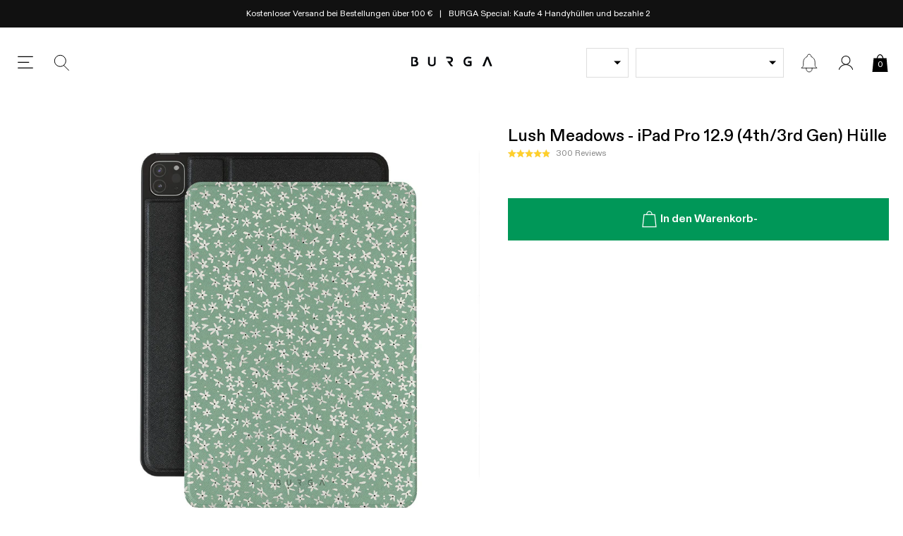

--- FILE ---
content_type: text/css
request_url: https://burga.de/cdn/shop/t/116/assets/stylesheets.global.css?v=65381220996108183221768571222
body_size: 7510
content:
/** Shopify CDN: Minification failed

Line 7:1517 Unexpected ";"
Line 7:27328 "positon" is not a known CSS property

**/
.carousel-nav-control{position:absolute;top:50%;z-index:10;}.embla__scrollbar{width:100%;overflow:hidden;}.carousel-nav-control:disabled{display:none;}.carousel-nav-control svg{width:8px;height:auto;display:block;}.carousel-nav-control--light svg *{fill:#fff;}.carousel-nav-control--next{right:var(--gutter-unit);transform:translate(0%,-50%);}.carousel-nav-control--prev{left:var(--gutter-unit);transform:translate(0%,-50%);}.carousel-nav-control--upsell-next{right:0;transform:translate(200%,-50%);}.carousel-nav-control--upsell-prev{left:0;transform:translate(-200%,-50%);}@media screen and (min-width:767px){.embla__slide--desktop-auto{width:auto;}}#preview-bar-iframe{display:none!important;}*,input,:before,:after{-webkit-box-sizing:border-box;-moz-box-sizing:border-box;-ms-box-sizing:border-box;box-sizing:border-box;}figure{margin:0;}article,aside,details,figcaption,figure,footer,header,hgroup,main,nav,section,summary{display:block;}audio,canvas,progress,video{display:inline-block;vertical-align:baseline;}input[type="number"]::-webkit-inner-spin-button,input[type="number"]::-webkit-outer-spin-button{height:auto;}input[type="search"]::-webkit-search-cancel-button,input[type="search"]::-webkit-search-decoration{-webkit-appearance:none;}ul{list-style:none;margin:0;padding:0;}img{max-width:100%;color:#fff;height:auto;}.img-objf-cover{object-fit:cover;}a{text-decoration:none;color:inherit;}a:focus{outline:none;}a:active{outline:0;}@media screen and (min-width:1024px){a:hover{text-decoration:inherit;}};abbr[title]{border-bottom:1px dotted}b,strong{font-weight:500}p{margin:0;}textarea{resize:none;}input:-webkit-autofill,input:-webkit-autofill:hover,input:-webkit-autofill:focus textarea:-webkit-autofill,textarea:-webkit-autofill:hover textarea:-webkit-autofill:focus,select:-webkit-autofill,select:-webkit-autofill:hover,select:-webkit-autofill:focus{-webkit-box-shadow:0 0 0px 1000px transparent inset;}input[type=number]::-webkit-inner-spin-button,input[type=number]::-webkit-outer-spin-button{appearance:none;margin:0;}input:-internal-autofill-selected{font-family:var(--main-font);font-size:1.6rem;}.btn-inline-info{background-image:url(//burga.de/cdn/shop/t/116/assets/info-icon.svg?v=90371605155721173631759494644);color:#009758;margin-left:auto;padding-left:calc(15px + var(--gutter-unit-xxs));background-size:15px auto;background-position:left center;background-repeat:no-repeat;font-weight:500;text-decoration:underline;text-transform:uppercase;font-size:1.3rem;}.btn-inline-info--no-icon{background-image:none;padding-left:0;}.body-masked{width:100vw;overflow:hidden;position:fixed;background-color:#ffffff;--scroll_offset:-0px;top:var(--scroll_offset);}.wbsk-ui-money__curcode{font-size:70%;}.lazyload{opacity:0;}.lazyimg-ar-wrapper img{position:absolute;top:0;left:0;width:100%;height:100%;object-fit:cover;}.far-image{overflow:hidden;}.far-image:after{content:'';display:block;}.far-image picture,.far-image img,.far-image video,.far-image .lazyimg-ar-wrapper{object-fit:cover;position:absolute;left:0;top:0;width:101%;height:101%;}.far-image--square:after{padding-top:100%;}.far-image--portrait:after{padding-top:120%;}.far-image--portrait-l:after{padding-top:150%;}.far-image--landscape:after{padding-top:75%;}.far-image--landscape-s:after{padding-top:66%;}.far-image--landscape-xs:after{padding-top:50%;}.far-image--landscape-xxs:after{padding-top:30%;}.far-image--letterbox:after{padding-top:21.43%;}.far-image--round{border-radius:50%;}.far-image--round-full{border-radius:100%;}.bg-vidplayer:after{display:none;}.bg-vidplayer video{width:100%;outline:none;display:block;opacity:0;transition:opacity 300ms linear;}.bg-vidplayer video.__active{opacity:1;}.bg-black{background-color:#000;}.bg-white{background-color:#fff;}.bg-green{background-color:var(--green);}.bg-grey{background-color:#f5f5f5;}.bg-grey-2{background-color:#dddddd;}.bg-dark-grey{background-color:#333333;}.bg-light-yellow{background-color:#f4f0e4;}@media screen and (max-width:767px){.\@mobile__far-image--square:after{padding-top:100%;}.\@mobile__far-image--landscape-s:after{padding-top:66%;}.\@mobile__bg-grey{background-color:#f5f5f5;}.\@mobile__bg-white{background-color:#fff;}}.btn,.shopify-challenge__container .shopify-challenge__button{outline:none;border:none;font-family:inherit;font-weight:inherit;border-radius:0;background-color:transparent;appearance:none,ms webkit spec;text-align:center;padding:15px 18px;font-weight:600;cursor:pointer;font-family:var(--main-font);font-size:1.6rem;text-transform:initial;font-weight:700;color:inherit;transition:all 200ms linear;}.input-match-btn{padding:15px 18px;}.btn svg,.shopify-challenge__container .shopify-challenge__button svg{height:30px;width:auto;}.btn:disabled,.shopify-challenge__container .shopify-challenge__button:disabled{background:#aaa;color:#000;cursor:not-allowed;}.btn:disabled:not(.field__input-btn) svg,.shopify-challenge__container .shopify-challenge__button:disabled:not(.field__input-btn) svg{display:none;}.btn--black{color:#fff;background:#000;border:1px solid #000;}.btn--white-grey{color:#000;background:#fff;border:1px solid #ccc;}.btn--green{color:#fff;background:var(--green);}.btn--s{padding:5px;font-size:1.4rem;}.btn--sr{padding:12px;font-size:1.4rem;font-weight:500;}.btn--xs{padding:2px 4px;font-size:1.15rem;font-weight:400;}.btn--m{padding:0 12px;line-height:40px;}.btn--match-wbsk-sel{padding:10px 5px;font-size:1.4rem;}.btn--bdr{border:1px solid;}.btn--t-ucase{text-transform:uppercase;}.btn--bdr:disabled{background:#fff;color:#aaa;}.btn--added{position:relative;}.btn--added:before{background-color:inherit;content:'';position:absolute;top:0;left:0;width:100%;height:100%;z-index:1;}.btn--added:after{position:absolute;top:50%;left:50%;transform:translate(-50%,-50%);content:'\2714';z-index:2;font-weight:200;}.btn--lockfix svg{height:22px;}.btn--white-black-thick-border{border:2px solid;background-color:#fff;color:#000;}.global-icon-button{background-position:center;background-repeat:no-repeat;}.global-icon-button--close{width:24px;height:24px;background-size:15px;background-image:url(//burga.de/cdn/shop/t/116/assets/global-icon-button--close.svg?v=174013782790382631461759494641);}.global-icon-button--search{background-image:url(//burga.de/cdn/shop/t/116/assets/global-icon-button--search.svg?v=34428822632272808001759494642);}@media screen and (max-width:767px){.\@mobile__btn--m{font-size:1.4rem;padding:10px 15px;}.\@mobile__btn--s{font-size:1.2rem;padding:7px 8px 7px;}.btn--s{padding:4px;font-size:1.3rem;}.\@mobile__btn--sm{padding:10px 5px;font-size:1.4rem;}.\@mobile__btn--sm svg{height:22px}.btn--m{padding:0 12px;line-height:40px;}.btn--sr{font-size:1.1rem;}}.h-border{position:relative;}.h-border:before{content:'';width:100%;height:1px;background:var(--grey);position:absolute;left:0;top:50%;transform:translate(0%,-50%);z-index:0;}.h-xxl{font-size:var(--h-xxl);}.h-xl{font-size:var(--h-xl);}.h-l{font-size:var(--h-l);}.h-m{font-size:var(--h-m);}.h-s{font-size:var(--h-s);}.h-xs{font-size:var(--h-xs);}.h-xxs{font-size:var(--h-xxs);}.t-xxxs{font-size:var(--t-xxxs);}.t-xxs{font-size:var(--t-xxs);}.t-xs{font-size:var(--t-xs);}.t-s{font-size:var(--t-s);}.t-r{font-size:var(--t-r);}.t-m{font-size:var(--t-m);}.t-l{font-size:var(--t-l);}.t-xl{font-size:var(--t-xl);}.t-xxl{font-size:var(--t-xxl);}.t-ss-1{font-size:var(--t-ss-1);}.t-ss-2{font-size:var(--t-ss-2);}.lh-reset{line-height:1;}.lh-s{line-height:1.2;}.lh-m{line-height:1.5;}.ls--xxs{letter-spacing:1px;}.ls--xs{letter-spacing:0.15rem;}.ls--s{letter-spacing:0.175rem;}.ls--xxl{letter-spacing:8.5px;}@media screen and (max-width:767px){.h-xxl{font-size:2.4rem;}.h-xl{font-size:2rem;}.h-l{font-size:1.8rem;}.h-m{font-size:1.6rem;}.h-s{font-size:1.4rem;}.\@mobile__t-xxxs{font-size:var(--t-xxxs);}.\@mobile__t-xxs{font-size:var(--t-xxs);}.\@mobile__t-xs{font-size:var(--t-xs);}.\@mobile__t-s{font-size:var(--t-s);}.\@mobile__t-r{font-size:var(--t-r);}.\@mobile__t-m{font-size:var(--t-m);}.\@mobile__t-l{font-size:var(--t-l);}.\@mobile__t-xl{font-size:var(--t-xl);}.\@mobile__t-xxl{font-size:var(--t-xxl);}.\@mobile__t-ss-1{font-size:var(--t-ss-1);}.\@mobile__t-ss-2{font-size:var(--t-ss-2);}.\@mobile__h-m{font-size:var(--h-m);}}@media screen and (max-width:767px){.\@mobile__h-l{font-size:1.8rem;}}.t-has-shadow{text-shadow:0 0 10px rgba(0,0,0,0.5);}.t-black{color:#000;}.t-white{color:#fff;}.t-grey{color:var(--dark-grey);}.t-grey--i{color:var(--dark-grey)!important;}.t-grey--2{color:#a9a9a9;}.t-grey--3{color:#555555;}.t-green{color:var(--green);}.t-mid-grey{color:var(--mid-grey);}.t-light-grey{color:var(--grey);}.t-red{color:var(--red);}.i-btn{font-size:2.4rem;}.rte-content{line-height:1.5;}.rte-content img{width:100%;height:auto;}.rte-content img:not(:last-child){margin-bottom:var(--gutter-unit);}.rte-content strong{font-weight:500;}.rte-content p:not(:last-child){margin-bottom:var(--gutter-unit);}.rte-content ul:not(.embla__container){line-height:1.2;list-style:initial;padding-left:18px;}.rte-content ul:not(:last-child):not(.embla__container){margin-bottom:var(--gutter-unit);}.rte-content li:not(.embla__container){line-height:1.3;}.rte-content li:not(:last-child):not(.embla__slide){margin-bottom:var(--gutter-unit-s);}.rte-content a{text-decoration:underline;font-weight:500;}.rte-content h2,.rte-content h3,.rte-content h4{margin-top:0;font-weight:600;}.rte-content h2:not(:last-child),.rte-content h3:not(:last-child),.rte-content h4:not(:last-child){margin-bottom:var(--gutter-unit);}.rte-content blockquote{text-align:center;font-size:2rem;font-style:italic;line-height:1.5;}.rte-content blockquote:before{display:block;content:'';width:30px;height:2px;margin:30px auto;}.rte-content blockquote:after{display:block;content:'';width:30px;height:2px;margin:30px auto;}.rte-content--force-styles *{font-size:1.6rem!important;font-family:var(--main-font);}.rte-content--nostyle-ul ul{list-style:none;padding-left:0;}.rte-content--nostyle-ul li{line-height:1.3;}.rte-content--nostyle-ul li:not(:last-child){margin-bottom:0px;}.rte-content--small-p-gaps p:not(:last-child){margin-bottom:var(--gutter-unit-s);}.ul-has-bullets{list-style:initial;margin-left:20px;display:flex;flex-flow:column nowrap;grid-gap:var(--gutter-unit-s);}.salesbox-item .fi{vertical-align:middle;border:1px solid #ccc;line-height:13px;}.wbsk-ui-table{width:100%;max-width:100%;border-collapse:collapse;}.wbsk-ui-table th,.wbsk-ui-table td{padding:10px;vertical-align:middle;border-top:1px solid #ccc;}.wbsk-ui-table thead th{vertical-align:bottom;border-bottom:1px solid #ccc;}.wbsk-ui-table tbody + tbody{border-top:1px solid #ccc;}.wbsk-ui-table td{border:1px solid #ccc;}.lh-r{line-height:1.2;}.rte-content--article{font-size:1.7rem;line-height:1.7;}.rte-content--article a{color:var(--green);font-weight:600;}@media screen and (max-width:1024px){.\@tablet__tac{text-align:center;}.\@tablet__tal{text-align:left;}}@media screen and (max-width:767px){.\@mobile__tac{text-align:center;}.\@mobile__tar{text-align:right;}.\@mobile__tal{text-align:left;}.rte-content--article{font-size:1.6rem;line-height:1.6;}.rte-content--l{font-size:1.4rem;}}.msg-bar-carousel_item{padding-right:var(--gutter-unit-s)}.msg-bar-carousel_item:not(:last-child):after{content:'|';margin-left:var(--gutter-unit-s);}.msg-bar__carousel-wrapper{align-items:center;}@media screen and (max-width:767px){.msg-bar-carousel_item{padding-left:var(--gutter-unit-s);width:100%;}.msg-bar-carousel_item:not(:last-child):after{display:none;}}@media screen and (min-width:767px){.msg-bar__carousel-wrapper{justify-content:center;}}.ct--header{padding-top:var(--header_height__desktop);}.mh{position:sticky;position:-webkit-sticky;top:var(--header_top);z-index:102;transition:opacity 300ms linear;}.mh__main{height:var(--header_height__desktop);}.mh__button{width:32px;height:32px;margin:0 var(--gutter-unit-s);background-size:100%;background-position:center;cursor:pointer;}.mh__button--menu{background-image:url(//burga.de/cdn/shop/t/116/assets/mh__button--menu.svg?v=5509922761329165461759494640);}.mh__button--close{background-image:url(//burga.de/cdn/shop/t/116/assets/mh__button--close.svg?v=180203643046165942531759494647);}.mh__button--search{background-image:url(//burga.de/cdn/shop/t/116/assets/mh__button--search.svg?v=142057020297107116781759494642);}.mh__button--news{background-image:url(//burga.de/cdn/shop/t/116/assets/mh__button--news.svg?v=149587992649475141661759494641);position:relative;}.mh__button--news[data-count]:before,.mh__button--news[data-count]:after{position:absolute;top:2px;right:0px;width:15px;height:15px;border-radius:100%;background:var(--green);}.mh__button--news:after{content:attr(data-count);color:#fff;font-size:9px;line-height:15px;}.mh__button--news:before{content:'';opacity:0.45;animation:glowing;animation-duration:10s;animation-iteration-count:infinite;animation-timing-function:linear;}@keyframes glowing{0%{transform:scale(1);}3%{transform:scale(1.5);}6%{transform:scale(1);}9%{transform:scale(1.5);}12%{transform:scale(1);}15%{transform:scale(1.5);}18%{transform:scale(1);}99%{transform:scale(1);}}.mh__logo svg{width:100%;max-width:115px;height:auto;}.mh__cart-counter{top:calc(50% + 3px);font-size:1.2rem;color:#fff;}.mh__button--cart{width:25px;height:25px;}.mh__button--cart svg{width:100%;height:100%;}.mh__button--cart svg *{fill:#000;stroke-width:0;}.mh__button--account{width:32px;height:32px;align-items:center;justify-content:center;}.mh__button--account svg{width:20px;display:block;height:auto;}.mh__button--account svg *{fill:#000;}.mh__button--cart.mh__button--cart-has-items .mh__cart-counter{color:#fff;}.mh__button--cart.mh__button--cart-has-items svg *{fill:var(--green);}.mh__model-select{width:220px;}.mh__dd-img{width:60px;}@media screen and (max-width:1024px){.mh{position:relative;top:auto;}.wbsk-ui-payment-icons{filter:none;opacity:1;}}@media screen and (max-width:767px){.mh__main{height:var(--header_height__mobile);border-bottom:1px solid var(--grey);}.mh__button{margin:0 var(--gutter-unit-xs);}}.shopify-challenge__container{padding-top:10vw;}.wbsk-ui-form-style-one input,.wbsk-ui-form-style-one select,.wbsk-ui-form-style-one textarea{border:1px solid;padding:10px;width:100%;}.radio-proxy__input{position:absolute;top:0;left:0;opacity:0;width:100%;height:100%;cursor:pointer;margin:0;}body{-webkit-tap-highlight-color:transparent;}.proxy-radio{display:block;position:relative;}.proxy-radio__input{position:absolute;top:0;left:0;width:100%;height:100%;opacity:0;z-index:10;}.proxy-radio__input:checked + .proxy-radio__content.prod-color-tab{border-color:var(--accent-main);}.filter-option-tab{border:1px solid #eee;padding:var(--gutter-unit-s) var(--gutter-unit);}.proxy-radio__input:checked + .filter-option-tab{border-color:var(--green);}.proxy-radio__input:disabled + .prod-option-tab{opacity:0.2}.prod-color-tab{width:50px;border-radius:100%;border:1px solid #eee;}.prod-color-tab:after{content:'';display:block;padding-top:100%;}.proxy-radio__input:checked + .wbsk-ui-option-toggle__color-tab{border:1px solid var(--green);}.proxy-selector{padding:0 var(--gutter-unit);border:1px solid var(--grey);text-align:left;font-size:1.4rem;}.proxy-selector--s{padding:0 var(--gutter-unit-s);}.proxy-selector--s:after{right:5px;}.proxy-selector--filter-by{background-image:url(//burga.de/cdn/shop/t/116/assets/proxy-selector--filter-by.svg?v=68895218988685813281759494646);background-size:20px auto;background-repeat:no-repeat;background-position:var(--gutter-unit-s) center;padding-left:calc(var(--gutter-unit) + 20px);}.proxy-selector--white{color:#fff;border-color:#fff;}.proxy-selector--phone-case-type-selector{background-size:calc( 2px + var(--wbskui-option-toggle__line-height) ) 100%;background-repeat:no-repeat;padding-left:calc( 2px + var(--wbskui-option-toggle__line-height) + var(--gutter-unit-s))}global-product-option-selector [data-virtual="true"]{display:none}global-product-option-selector [data-flex="1"]{order:1}global-product-option-selector [data-flex="2"]{order:2}global-product-option-selector [data-flex="3"]{order:3}@media screen and (max-width:767px){global-product-option-selector [data-flex-mobile="1"]{order:1}global-product-option-selector [data-flex-mobile="2"]{order:2}global-product-option-selector [data-flex-mobile="3"]{order:3}}.bdr-bx-shadow{box-shadow:3px 8px 10px 5px rgba(0,0,0,0.02);}.bdr{border:1px solid;}.bdr-b{border-bottom:1px solid;}.bdr-t{border-top:1px solid;}.bdr-r{border-right:1px solid;}.bdr-l{border-left:1px solid;}.bdr-grey{border-color:var(--grey);}.bdr-light-grey{border-color:var(--light-grey);}.bdr-dark-grey{border-color:#888;}.bdr-grey-e{border-color:#eee}@media screen and (max-width:767px){.\@mobile__bdr-b{border-bottom:1px solid;}.\@mobile__bdr-b--none{border-bottom:none;}.\@mobile__bdr-t--none{border-top:none;}.\@mobile__bdr-l--none{border-left:none;}.\@mobile__bdr-r--none{border-right:none;}}.has-shadow{box-shadow:5px 5px 25px rgba(0,0,0,0.1);}.col-thumb-form{position:absolute;right:0;top:50%;transform:translate(0px,-50%);}.col-no-items img{width:64px;height:auto;}[data-loading="true"] .cwe-ios-fix-wrapper:after,[loading_animation]:after,.wbsk-ui__loading:after{position:absolute;left:0;top:0;width:100%;height:100%;background:#ffffffbf;content:'';background-size:50px;background-repeat:no-repeat;background-position:center;background-image:url(//burga.de/cdn/shop/t/116/assets/loading_spinner.svg?v=97894141419092676431759494646);display:block;z-index:90;}[data-loading="true"] .cwe-ios-fix-wrapper{height:40vw;overflow:hidden;}[data-loading="true"] .cwe-ios-fix-wrapper:after{background-color:#fff;}.wbsk-ui__loading-small{background-size:30px;}.wbsk-ui__loading-small:after{position:absolute;left:0;top:0;width:100%;height:100%;background:#ffffffbf;content:'';background-size:50px;background-repeat:no-repeat;background-position:center;background-image:url(//burga.de/cdn/shop/t/116/assets/loading_spinner.svg?v=97894141419092676431759494646);display:block;z-index:90;}.wbsk-ui__loading-body:after{position:fixed;left:0;top:0;width:100%;height:100%;background:#0000004f;content:'';background-size:50px;background-repeat:no-repeat;background-position:center;background-image:url(//burga.de/cdn/shop/t/116/assets/loading_spinner.svg?v=97894141419092676431759494646);display:block;z-index:999999999999999;}.wbsk-cache-collection-fix{height:0;overflow:hidden;}global-cross-sell-feed.wbsk-ui__loading:after{background-color:#ffffff;}.wbsk-ui-sidebar{position:fixed;left:0;top:0;z-index:999;height:100%;width:100%;display:none;pointer-events:auto;}.wbsk-ui-sidebar__container{width:calc(100% - 50px);max-width:512px;height:100%;position:fixed;top:0;left:0;z-index:10;}.wbsk-ui-sidebar__container--os{overflow-x:hidden;overflow-y:auto;}.wbsk-ui-sidebar__container--fw{max-width:100%;}.wbsk-ui-sidebar__container--right{right:0;left:auto;}.global-close,.wbsk-ui-sidebar__close-icon{width:60px;height:60px;background-image:url(//burga.de/cdn/shop/t/116/assets/wbsk-ui-sidebar__close-icon.svg?v=10941867073340904711759494641);background-size:15px;background-position:center;background-repeat:no-repeat;position:absolute;left:0;cursor:pointer;z-index:10;}.wbsk-ui-sidebar__close-icon--right{left:auto;right:0;}.wbsk-ui-sidebar__close-icon--accent{background-image:url(//burga.de/cdn/shop/t/116/assets/wbsk-ui-sidebar__close-icon--accent.svg?41117);}.wbsk-ui-sidebar__close-svg svg{display:block;}.wbsk-ui-modal{position:fixed;left:0;top:0;z-index:9999;height:100%;width:100%;display:none;pointer-events:auto;}.wbsk-ui-modal--l2{z-index:99999;}.wbsk-ui-modal--l2 .wbsk-ui-mask{opacity:0;}.wbsk-ui-modal--l2 .filter-nav__wrapper{left:auto;right:0;}.wbsk-ui-mask{position:absolute;left:50%;top:50%;transform:translate(-50%,-50%);z-index:0;width:100%;height:100%;background:#1111113b;}.wbsk-ui-modal__inner-container{width:767px;max-width:100%;background:#fff;}.wbsk-ui-modal__header{display:flex;min-height:50px;justify-content:center;align-items:center;}.wbsk-ui-search__submit{width:30px;height:30px;position:absolute;right:0;top:50%;transform:translate(0,-50%);background-image:url(wbsk-ui-search__submit.svg);background-size:20px;background-repeat:no-repeat;background-position:center;}.wbsk-ui-modal-container{background:#fff;height:100%;}@media screen and (max-width:767px){.wbsk-ui-sidebar__close-icon{width:50px;height:50px;}.wbsk-ui-modal__inner-container{max-width:calc(100% - (var(--gutter-unit) * 2))}}.index-cta-block:before{display:block;padding-top:136.75%;content:''}.index-cta-block--1_2:before{padding-top:66.15%;}.index-cta-block--1_1:before{padding-top:33.75%;}@media screen and (max-width:1024px){.index-cta-block:before{padding-top:118.5%;}.index-cta-block--1_1:before{padding-top:66.15%;}}.ter-select-modal__close svg{width:15px;height:15px;}.ter-select-item{padding-top:var(--gutter-unit);padding-bottom:var(--gutter-unit);padding-left:calc(20px + var(--gutter-unit-s) );position:relative;text-align:left;}.ter-select-item:before{content:'';background-size:100%;background-position:center;background-repeat:no-repeat;position:absolute;width:20px;height:20px;left:0;top:50%;transform:translate(0,-50%)}.ter-select-item--icon-right{padding-right:calc(20px + var(--gutter-unit-xxs) );padding-left:0;}.ter-select-item--icon-right:before{left:auto;right:0;}.ter-select-item--ter-toggle{padding-top:0;padding-bottom:0;display:flex;align-items:center;padding-left:calc(15px + var(--gutter-unit-xs) );min-height:27px;}.ter-select-item--ter-toggle:before{width:15px;height:15px;border:1px solid #ffffff38;border-radius:50%;}.ter-toggle{cursor:pointer;position:relative;min-width:fit-content;font-size:var(--t-s);}.ter-toggle:not(.ter-toggle--inline){border:1px solid var(--grey);height:42px;padding-left:var(--gutter-unit-s);padding-right:calc(var(--gutter-unit-s) + 16px);}.ter-toggle:not(.ter-toggle--btn-style):not(.ter-toggle--inline):after{position:absolute;right:10px;top:50%;transform:translate(0,-50%);width:0;height:0;border-left:5px solid transparent;border-right:5px solid transparent;border-top:5px solid;content:'';}.ter-toggle--footer{border:1px solid var(--grey);color:#000;background:#fff;}@media screen and (max-width:767px){.ter-toggle--btn-style{font-size:1rem;padding-left:0;padding-right:0;height:20px;border:none;}.ter-toggle--btn-style .ter-select-item--ter-toggle{line-height:20px;min-height:20px;padding-left:calc(20px + var(--gutter-unit-xs));}.ter-toggle--btn-style .ter-select-item--ter-toggle:before{width:20px;height:20px;}}.wbsk-ui-option-toggle{height:calc( 2px + var(--wbskui-option-toggle__line-height) );z-index:1;position:relative;display:grid;grid-template-columns:minmax(29px,min-content) 1fr;padding-right:30px;align-items:center;width:100%;cursor:pointer;white-space:nowrap;text-overflow:ellipsis;font-size:var(--t-s);margin:0;}.wbsk-ui-option-toggle *{overflow:hidden;white-space:nowrap;text-overflow:ellipsis;}.wbsk-ui-option-toggle__overflow{white-space:nowrap;overflow:hidden;text-overflow:ellipsis;display:block;max-width:92%;}.wbsk-ui-option-toggle:after{position:absolute;right:10px;top:50%;transform:translate(0,-50%);width:0;height:0;border-left:5px solid transparent;border-right:5px solid transparent;border-top:5px solid;content:''}.wbsk-ui-option-toggle--lh-s{height:var(--wbskui-option-toggle__line-height-s)}.wbsk-ui-option-toggle--is-open{height:auto;z-index:99}.wbsk-ui-option-toggle__content{}.wbsk-ui-option-toggle__content--color-tab{}.sidebar-nav__selectors .wbsk-ui-option-toggle--is-open{z-index:103}.sidebar-nav__model-selector-wrap{width:calc(100% - 24px - var(--gutter-unit));}.sidebar-nav__gbl-toggle-wrap{width:85px;}@media screen and (max-width:1024px){.sidebar-nav__model-selector-wrap{width:calc(100% - 85px - 24px - var(--gutter-unit-m));}}.wbsk-ui-option-toggle__options-wrap{position:absolute;z-index:1;width:100%;top:0;left:0;z-index:99;pointer-events:auto;max-height:calc((var(--wbskui-option-toggle__line-height) + 6px) * 5);overflow-x:hidden;overflow-y:auto;min-height:var(--wbskui-option-toggle__line-height);display:flex;flex-flow:row wrap;align-items:center;justify-content:flex-start}.wbsk-ui-option-toggle__option--disabled{display:none;}.wbsk-ui-option-toggle__options-wrap--lh-s{min-height:var(--wbskui-option-toggle__line-height-s)}.wbsk-ui-option-toggle__options-wrap--lh-s .wbsk-ui-option-toggle__option{line-height:var(--wbskui-option-toggle__line-height-s)}.wbsk-ui-option-toggle__options-wrap--is-open{background:#fff}.wbsk-ui-option-toggle__options-wrap--is-open .wbsk-ui-option-toggle__option{display:block;color:var(--body_text)}.wbsk-ui-option-toggle__options-wrap--is-open .wbsk-ui-option-toggle__option:not(:last-child){border-bottom:1px solid var(--grey)}.wbsk-ui-option-toggle__options-wrap--is-open .wbsk-ui-option-toggle__option.is-selected .wbsk-ui-option-toggle__option-content{font-weight:500}.wbsk-ui-option-toggle__option--visible:not(.wbsk-ui-option-toggle__option--colorTab) .wbsk-ui-option-toggle__input:checked + .wbsk-ui-option-toggle__option-content:before,.wbsk-ui-option-toggle__options-wrap--is-open .wbsk-ui-option-toggle__option.is-selected .wbsk-ui-option-toggle__option-content:before{border-radius:100%;margin-right:5px;content:'';width:4px;height:4px;background:#000;display:inline-block;margin-top:-4px;vertical-align:middle}.wbsk-ui-option-toggle__option--visible .wbsk-ui-option-toggle__input:checked + .wbsk-ui-option-toggle__option-content .wbsk-ui-option-toggle__color-tab,.wbsk-ui-option-toggle__options-wrap--color.wbsk-ui-option-toggle__options-wrap--is-open .wbsk-ui-option-toggle__option.is-selected .wbsk-ui-option-toggle__color-tab{border:1px solid #000}.wbsk-ui-option-toggle__option--visible .wbsk-ui-option-toggle__input:checked + .wbsk-ui-option-toggle__option-content .wbsk-ui-option-toggle__color-tab:not(.wbsk-ui-option-toggle__color-tab--square),.wbsk-ui-option-toggle__options-wrap--color.wbsk-ui-option-toggle__options-wrap--is-open .wbsk-ui-option-toggle__option.is-selected .wbsk-ui-option-toggle__color-tab:not(.wbsk-ui-option-toggle__color-tab--square){border-radius:100%;}.wbsk-ui-option-toggle__options-wrap--color.wbsk-ui-option-toggle__options-wrap--is-open .wbsk-ui-option-toggle__option.is-selected .wbsk-ui-option-toggle__color-tab .prod-col-swatch-radio__img-wrap{width:calc(100% - 5px);height:calc(100% - 5px)}.wbsk-ui-option-toggle__options-wrap--color.wbsk-ui-option-toggle__options-wrap--is-open .wbsk-ui-option-toggle__option.is-selected .wbsk-ui-option-toggle__option-content:before{display:none;}#shopify-section-model-selector__ipad-models{width:100%;}.wbsk-ui-option-toggle__color-tab{width:24px;height:24px;position:relative;display:inline-block;vertical-align:middle;overflow:hidden;margin-right:5px;border-radius:100%;}.wbsk-ui-option-toggle__color-tab--no-mr{margin-right:0px;}.wbsk-ui-option-toggle__color-tab--l{width:42px;height:42px;}.wbsk-ui-option-toggle__parent{height:var(--wbskui-option-toggle__line-height);width:100%}.wbsk-ui-option-toggle__parent--lh-s{height:var(--wbskui-option-toggle__line-height-s)}.wbsk-ui-option-toggle__parent--lh-s .wbsk-ui-option-toggle__mob-label{line-height:var(--wbskui-option-toggle__line-height-s)}.wbsk-ui-option-toggle__mob-label{display:none;line-height:var(--wbskui-option-toggle__line-height)}.wbsk-ui-option-toggle__init{display:inline-block;vertical-align:top;}.wbsk-ui-option-toggle__header{display:none;position:sticky;positon:-webkit-sticky;top:0;left:0;width:100%;z-index:1;background:#fff;color:#000;box-shadow:1px -5px 12px 1px rgba(0,0,0,.18)}.wbsk-ui-option-toggle__header--show-desktop{display:block;}.wbsk-ui-option-toggle__header--cstpout{display:block;position:relative;top:auto;left:auto}.wbsk-ui-option-toggle__label{line-height:54px}.wbsk-ui-option-toggle__close{cursor:pointer;top:50%;position:absolute;left:6px;transform:translate(0,-50%)}.wbsk-ui-option-toggle__option{display:none;line-height:var(--wbskui-option-toggle__line-height);position:relative;padding-left:10px;padding-right:10px;width:100%;order:2;cursor:pointer;}.wbsk-ui-option-toggle__option--visible{display:block;}.wbsk-ui-option-toggle__option.is-selected{display:block;order:1;}.wbsk-ui-option-toggle__option-content{white-space:nowrap;overflow:hidden;text-overflow:ellipsis;display:block;max-width:92%;pointer-events:none;}.wbsk-ui-option-toggle__input{background-color:transparent;-webkit-appearance:none;outline:0;border:none;border-radius:none;margin:0;padding:0;font-family:inherit;position:absolute;top:0;left:0;width:100%;height:100%;opacity:0;cursor:pointer;}.wbsk-ui-option-toggle--sidebar{position:static}.wbsk-ui-option-toggle--sidebar .wbsk-ui-option-toggle__options-wrap{position:fixed;top:0;left:0;border:none;height:100%;max-height:100vw;width:100vw;z-index:999}.wbsk-ui-option-toggle__bg-close{position:fixed;z-index:999998;left:0;top:0;width:100%;height:100%;background:rgba(0,0,0,.5);pointer-events:auto}.wbsk-ui-option-toggle__option-icon{padding-right:10px}.wbsk-ui-option-toggle__option-icon svg{width:20px;height:auto;display:block}.wbsk-ui-option-toggle__option--case-type,.wbsk-ui-option-toggle__option--has-image{padding-left:50px;background-size:39px 100%;background-repeat:no-repeat;background-position:left top}.wbsk-ui-option-toggle__option--disabled{display:none !important}.wbsk-ui-option-toggle__spec-ops__case-type-price,.wbsk-ui-option-toggle__spec-ops__case-type-title{display:none !important}.wbsk-ui-design-toggle__options-wrap.wbsk-ui-design-toggle__options-wrap--is-open{padding:8px;display:flex;flex-flow:row wrap;align-items:center;justify-content:flex-start}.wbsk-ui-design-toggle__options-wrap.wbsk-ui-design-toggle__options-wrap--is-open .wbsk-ui-design-toggle__option{width:25%;padding:2px;line-height:1;cursor:pointer;margin-bottom:4px}.wbsk-ui-design-toggle__options-wrap.wbsk-ui-design-toggle__options-wrap--is-open .wbsk-ui-design-toggle__option:not(:last-child){border-bottom:none}.wbsk-ui-design-toggle__options-wrap.wbsk-ui-design-toggle__options-wrap--is-open .wbsk-ui-design-toggle__option.is-selected .wbsk-ui-design-toggle__option-content:before{display:none}.wbsk-ui-design-toggle__options-wrap.wbsk-ui-design-toggle__options-wrap--is-open .wbsk-ui-design-toggle__option.is-selected .wbsk-ui-design-toggle__img{border:2px solid #929292;border-radius:20%}.wbsk-ui-design-toggle__options-wrap.wbsk-ui-design-toggle__options-wrap--is-open .wbsk-ui-design-toggle__option-content{margin:0;max-width:100%;cursor:pointer}.wbsk-ui-design-toggle__options-wrap.wbsk-ui-design-toggle__options-wrap--is-open .wbsk-ui-design-toggle__option-content:before{display:none}.wbsk-ui-design-toggle__options-wrap.wbsk-ui-design-toggle__options-wrap--is-open .wbsk-ui-design-toggle__title{width:100%;text-align:center;font-weight:500;font-size:1.2rem}.wbsk-ui-design-toggle__options-wrap.wbsk-ui-design-toggle__options-wrap--is-open .wbsk-ui-design-toggle__img{margin:0;margin-bottom:4px;width:100%;padding:2px}.wbsk-ui-design-toggle__options-wrap.wbsk-ui-design-toggle__options-wrap--is-open .wbsk-ui-design-toggle__img .far-image{border-radius:20%}.wbsk-ui-design-toggle__option-content{display:flex;flex-flow:row wrap;align-items:center;justify-content:flex-start}.wbsk-ui-design-toggle__img{width:35px;display:block;margin-right:10px}.wbsk-ui-design-toggle__img .far-image{border-radius:20%}.wbsk-ui-design-toggle__title{width:calc(100% - 45px)}.wbsk-ui-design-toggle--loading.wbsk-ui-option-toggle--is-open .wbsk-ui-design-toggle__options-wrap{height:328px}.wbsk-ui-design-toggle--loading.wbsk-ui-option-toggle--is-open .wbsk-ui-design-toggle__options-wrap:after{pointer-events:none;background-image:url(//burga.de/cdn/shop/t/116/assets/three-dots.svg?v=31442560767642081431759494644);background-size:20px auto;background-repeat:no-repeat;background-position:center;background-color:#fff;content:'';width:100%;height:100%;position:absolute}@media screen and (max-width:767px){.wbsk-ui-option-toggle-is-open{width:100vw;height:100vh;overflow:hidden;pointer-events:none}.wbsk-ui-option-toggle__options-wrap--is-open:not(.wbsk-ui-option-toggle__options-wrap--drop-at-mobile){padding:0;position:fixed;left:0;width:100vw;z-index:999999;padding-bottom:var(--wbskui-option-toggle__line-height)}.wbsk-ui-option-toggle__options-wrap--is-open .wbsk-ui-option-toggle__color-tab{width:35px;height:35px}.wbsk-ui-option-toggle__options-wrap--is-open.\@mobile__wbsk-ui-option-toggle__options-wrap--100vh{top:0;border:none;height:100%;max-height:100%}.wbsk-ui-option-toggle__options-wrap--is-open.\@mobile__wbsk-ui-option-toggle__options-wrap--defvh{top:100%;left:0;border:none;max-height:calc( (var(--wbskui-option-toggle__line-height) + 1px) * 8);transform:translate(0,-100%)}.wbsk-ui-option-toggle__options-wrap--is-open .wbsk-ui-option-toggle__header{display:block}.wbsk-ui-option-toggle__options-wrap--is-open .is-user-model .wbsk-ui-option-toggle__option-content:after{font-weight:400;margin-left:5px;color:var(--dark-grey);display:inline-block;content:"ist dein Modell";}.wbsk-ui-option-toggle__parent--is-open{border:1px solid var(--grey)}.wbsk-ui-option-toggle__parent--is-open .wbsk-ui-option-toggle__mob-label{display:block}.wbsk-ui-option-toggle__options-wrap--is-open.wbsk-ui-option-toggle__options-wrap--case-type.\@mobile__wbsk-ui-option-toggle__options-wrap--defvh{display:flex;flex-flow:row wrap;align-items:center;justify-content:flex-start;max-height:100%}.wbsk-ui-option-toggle__options-wrap--is-open.wbsk-ui-option-toggle__options-wrap--case-type .wbsk-ui-option-toggle__spec-ops__case-type-price,.wbsk-ui-option-toggle__options-wrap--is-open.wbsk-ui-option-toggle__options-wrap--case-type .wbsk-ui-option-toggle__spec-ops__case-type-title{display:block !important}.wbsk-ui-option-toggle__options-wrap--is-open.wbsk-ui-option-toggle__options-wrap--case-type .wbsk-ui-option-toggle__spec-ops__case-type-price{font-weight:500}.wbsk-ui-option-toggle__options-wrap--is-open.wbsk-ui-option-toggle__options-wrap--case-type .wbsk-ui-option-toggle__option{width:50%;background-image:none;padding-left:var(--gutter-unit);padding-right:var(--gutter-unit);padding-top:var(--gutter-unit-m);line-height:1;border-bottom:none}.wbsk-ui-option-toggle__options-wrap--is-open.wbsk-ui-option-toggle__options-wrap--case-type .wbsk-ui-option-toggle__option:before{content:'';display:block;width:100%;background-size:95% 95%;background-repeat:no-repeat;background-position:center;padding-top:100%;margin-bottom:var(--gutter-unit)}.wbsk-ui-option-toggle__options-wrap--is-open.wbsk-ui-option-toggle__options-wrap--case-type .wbsk-ui-option-toggle__option.is-selected:before{border:2px solid #3968a4}.wbsk-ui-option-toggle__options-wrap--is-open.wbsk-ui-option-toggle__options-wrap--case-type .wbsk-ui-option-toggle__option--tough:before{background-image:url(//burga.de/cdn/shopifycloud/shopify/assets/no-image-2048-5e88c1b20e087fb7bbe9a3771824e743c244f437e4f8ba93bbf7b11b53f7824c_512x.gif);}.wbsk-ui-option-toggle__options-wrap--is-open.wbsk-ui-option-toggle__options-wrap--case-type .wbsk-ui-option-toggle__option--tough .wbsk-ui-option-toggle__spec-ops__case-type-title:after{content:'Zweischichtiger Schutz';}.wbsk-ui-option-toggle__options-wrap--is-open.wbsk-ui-option-toggle__options-wrap--case-type .wbsk-ui-option-toggle__option--tough .wbsk-ui-option-toggle__option-content .wbsk-ui-option-toggle__init:after{content:'Tough';}.wbsk-ui-option-toggle__options-wrap--is-open.wbsk-ui-option-toggle__options-wrap--case-type .wbsk-ui-option-toggle__option--snap:before{background-image:url(//burga.de/cdn/shopifycloud/shopify/assets/no-image-2048-5e88c1b20e087fb7bbe9a3771824e743c244f437e4f8ba93bbf7b11b53f7824c_512x.gif);}.wbsk-ui-option-toggle__options-wrap--is-open.wbsk-ui-option-toggle__options-wrap--case-type .wbsk-ui-option-toggle__option--snap .wbsk-ui-option-toggle__spec-ops__case-type-title:after{content:'Schlank und Leicht';}.wbsk-ui-option-toggle__options-wrap--is-open.wbsk-ui-option-toggle__options-wrap--case-type .wbsk-ui-option-toggle__option--snap .wbsk-ui-option-toggle__option-content .wbsk-ui-option-toggle__init:after{content:'Snap';}.wbsk-ui-option-toggle__options-wrap--is-open.wbsk-ui-option-toggle__options-wrap--case-type .wbsk-ui-option-toggle__option-content{max-width:100%;text-align:center}.wbsk-ui-option-toggle__options-wrap--is-open.wbsk-ui-option-toggle__options-wrap--case-type .wbsk-ui-option-toggle__option-content .wbsk-ui-option-toggle__init{font-size:0}.wbsk-ui-option-toggle__options-wrap--is-open.wbsk-ui-option-toggle__options-wrap--case-type .wbsk-ui-option-toggle__option-content .wbsk-ui-option-toggle__init:after{font-size:1.6rem;font-weight:500}.wbsk-ui-option-toggle__options-wrap--is-open.wbsk-ui-option-toggle__options-wrap--case-type .wbsk-ui-option-toggle__option.is-selected .wbsk-ui-option-toggle__option-content:before{display:none}.wbsk-ui-option-toggle__options-wrap--is-open.wbsk-ui-option-toggle__options-wrap--case-type .wbsk-ui-option-toggle__spec-ops__case-type-title{display:block;color:#888;padding:var(--gutter-unit-s) 0 calc(var(--gutter-unit-s) + 4px);font-weight:300}}global-product-option-selector{gap:var(--gutter-unit)}.quick-link-wrapper{display:inline-block;}.quick-link{width:auto;padding:0 7.5px;}.quick-link__img{width:52px;}.carousel-nav-control--qls{border-radius:100%;box-shadow:inset 0px 0px 15px 3px rgba(0,0,0,0.66);}.carousel-nav-control--qls svg{width:27px;border-radius:100%;box-shadow:0px 2px 3px 1px rgba(0,0,0,0.6);}.carousel-nav-control--prev-rotate{transform:translate(0%,-50%) rotate(180deg);}.carousel-nav-control--prev-rotate svg{box-shadow:0px -2px 4px 1px rgba(0,0,0,0.66);}@media screen and (max-width:767px){.quick-link__img{width:52px;}.quick-link-wrapper{display:block;}.quick-link{width:90px;}.quick-link__text{max-width:90px;font-size:.9rem;}}global-sidebar[is_open]{backdrop-filter:blur(5px);position:fixed;top:0;left:0;height:100dvh;z-index:99999999999999;width:100%;}.prod-case-type-sel--placeholder{aspect-ratio:1.085;}.prod-case-type-selector-modal{position:fixed;top:0;left:0;width:100%;height:100dvh;z-index:999999;display:none;}.prod-case-type-selector-modal__content{background-color:#fff;width:737px;max-width:100%;max-height:100%;overflow-x:hidden;overflow-y:auto;position:absolute;top:50%;left:50%;transform:translate(-50%,-50%);}.prod-case-type-sel__control span[data-has-comp-price="true"] span[data-price-for]{color:var(--red);}.prod-case-type-selector-modal__btn{position:sticky;position:-webkit-sticky;bottom:0;width:100%;}.prod-case-type-sel{width:calc(50% - var(--gutter-unit-xs));position:relative;}.prod-case-type-sel[data-disabled="true"]{opacity:0.4;}.prod-case-type-sel__img{min-height:100%;object-fit:cover;display:block;width:40%;}.prod-case-type-sel__img-wrap{width:100%;aspect-ratio:1;display:flex;justify-content:center;flex-wrap:wrap;align-content:center;pointer-events:none;position:relative;z-index:-1;}.prod-case-type-sel--drinkware:first-child .prod-case-type-sel__img{width:80%;transform:translate(0%,7%);}.prod-case-type-sel--drinkware-1:first-child .prod-case-type-sel__img{width:88%;transform:translate(0%,9%);}.prod-case-type-sel__content{width:60%;min-height:100%;padding:var(--gutter-unit-xxs) var(--gutter-unit-xs) var(--gutter-unit-xxs) var(--gutter-unit-xs);}.prod-case-type-sel__control{border:1px solid #ddd;height:100%;}.prod-case-type-sel__control--split-thumb{display:flex;align-items:center;flex-flow:row wrap;}.prod-case-type-sel__control--split-thumb .prod-case-type-sel__img-wrap{width:50px;}.prod-case-type-sel--alt .prod-case-type-sel__control--split-thumb .prod-case-type-sel__content,.prod-case-type-sel__control--split-thumb .prod-case-type-sel__content{width:calc(100% - 50px);text-align:left;padding:7px 4px;line-height:1;}.prod-case-type-sel__input:checked + .prod-case-type-sel__control{border-color:#3968a4;}.prod-case-type-sel__tag{position:absolute;font-size:1rem;right:var(--gutter-unit-xs);bottom:var(--gutter-unit-xs);}.prod-case-type-sel--alt{width:calc(33.33% - var(--gutter-unit-xs));}.prod-case-type-sel--alt .prod-case-type-sel__img{width:100%;height:auto;min-height:0;}.prod-case-type-sel--alt .prod-case-type-sel__content{width:100%;height:auto;min-height:0;text-align:center;padding:var(--gutter-unit-xxs) var(--gutter-unit-xxs);}.prod-case-type-sel--alt .prod-case-type-sel__tag{bottom:auto;top:var(--gutter-unit-xs);}.prod-magsafe-sel__control{border:1px solid #ddd;padding:var(--gutter-unit-s);}.prod-magsafe-sel__input:checked + .prod-magsafe-sel__control{border-color:var(--green);}.prod-magsafe-sel__checkbox-proxy{display:block;width:20px;height:20px;border:1px solid #ddd;}.prod-magsafe-sel__icon{width:18px;margin-left:var(--gutter-unit-xs);}.prod-magsafe-sel__icon svg{width:100%;height:auto;}.prod-magsafe-sel__content{width:calc(100% - 20px - (20px + var(--gutter-unit-xs) ) );}.prod-magsafe-sel__input:checked + .prod-magsafe-sel__control .prod-magsafe-sel__checkbox-proxy{background-color:var(--green);border-color:var(--green);background-image:url( //burga.de/cdn/shop/t/116/assets/checkbox-proxy--active.svg?v=146320194115287317731759494647 );background-size:10px auto;background-repeat:no-repeat;background-position:center;}@media screen and (max-width:1024px){.prod-case-type-selector-modal__content{width:100%;top:auto;left:0;bottom:0;transform:translate(0,0)}.prod-case-type-sel__content{padding:var(--gutter-unit-xxs) 0 var(--gutter-unit-xxs) var(--gutter-unit-s);}}.col-thumb-wrapper{width:25%;padding:0 var(--gutter-unit-s);}.prod-thumb{-webkit-box-flex:1;flex:1 1 100%;}.col-thumb-img{margin-bottom:var(--gutter-unit);}.col-thumb-img--phone-case{margin-bottom:0;padding-top:var(--gutter-unit)}.col-thumb-title{grid-template-columns:repeat(1,minmax(0,1fr));display:grid;}.col-thumb-btn{width:25px;height:25px;background-size:25px;background-position:center;background-repeat:no-repeat;}.col-thumb-btn[disabled]{display:none;}.col-thumb-btn svg{width:21px;height:auto;display:block;}.col-thumb-btn svg *{fill:#999;}.col-thumb-btn--atc{background-image:url(//burga.de/cdn/shop/t/116/assets/col-thumb-btn--atc.png?v=76475748792553464541759494642);}.col-thumb-btn--added{background-image:url(//burga.de/cdn/shop/t/116/assets/col-thumb-btn--added.svg?v=161250532979674228231759494641);}.col-thumb-badge-wrapper{z-index:10;position:absolute;top:7px;left:var(--gutter-unit-xs);display:flex;flex-flow:column wrap;}.js-feat-row--product-related .col-thumb-badge:after{display:none;}.col-thumb-badge{display:none;flex-flow:row wrap;align-items:center;justify-content:flex-start;padding-bottom:3px;}.col-thumb-badge:before{width:17px;height:17px;background-size:100%;content:'';}.col-thumb-badge--product:before{width:17px;height:17px;}.col-thumb-badge:after{font-size:.8rem;margin-left:5px;font-weight:600;padding-top:0px;background:transparent;}.js-ajax-search-results .col-thumb-badge:after{display:none;}.col-thumb-custom-text{position:absolute;top:50%;left:50%;transform:translate(-50%,-50%);font-size:2.2rem;text-transform:uppercase;width:100%;text-align:center;display:block;}.col-thumb-custom-text-size-multiplier--cormorant-garamond{font-size:90%;}.col-thumb-custom-text-size-multiplier--lexend{font-size:60%;}.p-thumb-sub{min-height:0px;display:-webkit-box;-webkit-line-clamp:2;-webkit-box-orient:vertical;overflow:hidden;text-overflow:ellipsis;line-height:1.25;width:100%;}.p-thumb-sub--one-line{display:block;white-space:nowrap;}.p-thumb-sub span:not(:last-child):after{content:'•';margin:auto 3px;}@media screen and (max-width:1280px){.col-thumb-wrapper{width:33.33%;}.col-thumb-custom-text{font-size:clamp(1.4rem,3.1vw,2.6rem);}}@media screen and (max-width:1024px){.col-thumb-wrapper{width:50%;}.col-thumb-custom-text{font-size:clamp(1.4rem,3.1vw,3.5rem);}}@media screen and (max-width:767px){global-product-thumbnail .col-thumb-badge:after,dynamic-product-thumb .col-thumb-badge:after{display:none;}.block-4\/12 .limited-badge img{max-width:80px;}.col-thumb-badge-wrapper{position:absolute;top:var(--gutter-unit-s);right:var(--gutter-unit-s);}.col-thumb-badge-wrapper--product{top:var(--gutter-unit-s);}}.filter-nav__wrapper{height:100%;position:absolute;top:0;left:0;width:calc(100% - 50px);max-width:512px;}.filter-nav__wrapper--right{left:auto;right:0;}.filter-nav__wrapper--autoheight{height:auto;max-height:100%;}.filter-nav__wrapper--bottom{bottom:0;top:auto;}.filter-nav__main_menu{width:100%;height:100%;background:#fff;overflow-x:hidden;overflow-y:auto;}.filter-nav__sticky-panel{position:sticky;position:-webkit-sticky;bottom:0;width:100%;background:#fff;z-index:10;}.filter-nav__child_menu{position:absolute;top:0;left:0;width:100%;height:100%;background:#fff;overflow-x:hidden;overflow-y:auto;}.filter-nav__child_menu--active{z-index:10;}.filter-nav__menu-header{text-align:center;border-bottom:1px solid #eee;position:sticky;position:-webkit-sticky;background:#fff;top:0;box-shadow:1px -5px 12px 1px rgb(0 0 0 / 18%);z-index:10;}.filter-nav__menu-title{line-height:52px;}.filter-nav__control{position:absolute;top:50%;transform:translate(0,-50%)}.filter-nav__control--left{left:var(--gutter-unit);}.filter-nav__control--right{right:var(--gutter-unit);}.filter-nav__control--back svg{width:19px;height:auto;}.filter-nav__link-item,.filter-nav__filter-toggle{width:100%;padding:var(--gutter-unit) var(--gutter-unit);text-align:left;border-bottom:1px solid #eee;line-height:1;position:relative;font-size:1.6rem;}.filter-nav__link-item:after{position:absolute;right:var(--gutter-unit);top:50%;transform:translate(0,-50%);content:'';width:10px;height:10px;background-size:auto 10px;background-position:center;background-repeat:no-repeat;background-image:url(//burga.de/cdn/shop/t/116/assets/sidebar-cat-nav.svg?v=157878973717760537971759494644);}.filter-nav__filter-toggle:after{width:18px;height:18px;content:'';position:absolute;right:var(--gutter-unit);top:50%;transform:translate(0,-50%);}@media screen and (max-width:1024px){.filter-nav__wrapper--onAtc{bottom:0;top:auto;height:auto;max-height:100%;}}@media screen and (max-width:767px){.filter-nav__wrapper--autoheight\@mobile{height:auto;max-height:100%;top:auto;bottom:0;}}.proxy-radio__input:checked + .filter-nav__filter-toggle{font-weight:500;}.proxy-radio__input:checked + .filter-nav__filter-toggle:after{background-image:url( //burga.de/cdn/shop/t/116/assets/checkbox-proxy--active.svg?v=146320194115287317731759494647 );background-size:80% auto;background-repeat:no-repeat;background-position:center;}.col-dropdown-filter-wrapper{flex:1;padding-left:var(--gutter-unit-s);padding-right:var(--gutter-unit-s);margin-bottom:var(--gutter-unit);}.col-dropdown-filter-wrapper--model-selector{min-width:45%;}.filter-value-count{color:grey;margin-left:3px;}@media screen and (max-width:1024px){.filter-nav__wrapper{width:100%;max-width:100%;}}.prod-feat-review{position:relative;padding:var(--gutter-unit);}.prod-feat-review:before{background-color:#fff;background-image:url(//burga.de/cdn/shop/t/116/assets/quote.svg?v=4164556708281554421759494641);background-repeat:no-repeat;background-position:center;background-size:20px;width:50px;height:30px;content:"";position:absolute;top:0;left:50%;transform:translate(-50%,-50%);}.wbsk-ui-money__curcode{display:none;}global-product-option-selector:not([rendered="true"]):after{content:'';display:block;width:22%;aspect-ratio:1;}global-product-option-selector:not([rendered="true"])[data-case_type="double"]:after{padding-bottom:var(--gutter-unit-s);aspect-ratio:.5;}global-product-price [compare_at_price]{display:none;}global-product-price[has_compare_at_price] [compare_at_price]{display:block;}global-product-price:not([retain_orignal_color])[has_compare_at_price] [price]{color:var(--red);}

--- FILE ---
content_type: text/css
request_url: https://burga.de/cdn/shop/t/116/assets/stylesheets.collection.css?v=146269979681981262961766403235
body_size: -178
content:
.col-hero-bg{color:var(--collection-text);background-color:var(--collection-bg);}.proxy-select-drop{line-height:var(--wbskui-option-toggle__line-height);position:relative;padding-left:10px;padding-right:30px;width:100%;border:1px solid;cursor:pointer;}.proxy-select-drop:after{position:absolute;right:10px;top:50%;transform:translate(0,-50%);width:0;height:0;border-left:5px solid transparent;border-right:5px solid transparent;border-top:5px solid;content:'';}.col-active-filter-remove{border:1px solid #eee;padding:var(--gutter-unit-xs) var(--gutter-unit-s);padding-right:calc(10px + var(--gutter-unit));background-image:url(//burga.de/cdn/shop/t/116/assets/col-active-filter-remove.svg?v=67477792429940589641759494641);background-size:8px auto;background-position:calc(100% - 10px) center;background-repeat:no-repeat;}@media screen and (max-width:1024px){.col-dropdown-filter-wrapper{max-width:100%;min-width:50%;}}collection-data{display:none;}.global-faq{border-top:1px solid var(--grey);}.global-faq[open]{padding-bottom:var(--gutter-unit);}.global-faq__summary{padding:var(--gutter-unit) 0;cursor:pointer;padding-right:calc(16px + var(--gutter-unit));background-image:url(//burga.de/cdn/shop/t/116/assets/icon.chevron-down-dark.svg?v=170472082630340980391759494644);background-position:right center;background-repeat:no-repeat;background-size:16px auto;text-transform:uppercase;font-weight:700;font-size:var(--t-rm);}.global-faq[open] .global-faq__summary{background-image:url(//burga.de/cdn/shop/t/116/assets/icon.chevron-up-dark.svg?v=146663539354222820091759494646);}collection-macbook-navigation-type-options[hidden]{display:none;}

--- FILE ---
content_type: text/javascript
request_url: https://widgets.trustedshops.com/js/XA5298492C62A9C403EFB5750F1CACE53.js
body_size: 1582
content:
((e,t)=>{const a={shopInfo:{tsId:"XA5298492C62A9C403EFB5750F1CACE53",name:"burga.de",url:"burga.de",language:"de",targetMarket:"DEU",ratingVariant:"WIDGET",eTrustedIds:{accountId:"acc-e726a78a-db57-419b-937e-da186ba51619",channelId:"chl-b8084e89-6486-4e6d-877f-f9e3cf9457bb"},buyerProtection:{certificateType:"CLASSIC",certificateState:"PRODUCTION",mainProtectionCurrency:"EUR",classicProtectionAmount:100,maxProtectionDuration:30,plusProtectionAmount:2e4,basicProtectionAmount:100,firstCertified:"2022-09-19 11:55:56"},reviewSystem:{rating:{averageRating:4.12,averageRatingCount:13369,overallRatingCount:28914,distribution:{oneStar:1728,twoStars:620,threeStars:723,fourStars:1549,fiveStars:8749}},reviews:[{average:5,buyerStatement:"Diese hochwertigen Handyhüllen sehen toll aus. Sie liegen super in der Hand und ich bin wirklich begeistert. Ich habe mir 4x Stck. bestellt und es nicht bereut. Wie die Werbung sagt, sie sind nicht ganz billig, aber sie sind es auf alle Fälle wert *****",rawChangeDate:"2026-01-16T23:07:20.000Z",changeDate:"16.1.2026",transactionDate:"2.1.2026"},{average:5,buyerStatement:"Die Hüllen sind sehr robust und super chic. Toll, dass es sie jetzt mit Magnetismus gibt. Der magnetische Ring, passend zur Hülle, gefällt mir besonders gut.",rawChangeDate:"2026-01-16T19:35:57.000Z",changeDate:"16.1.2026",transactionDate:"30.12.2025"},{average:5,buyerStatement:"Tolles Design, sehr gute Qualität",rawChangeDate:"2026-01-16T14:52:55.000Z",changeDate:"16.1.2026",transactionDate:"2.1.2026"}]},features:["SHOP_CONSUMER_MEMBERSHIP","GUARANTEE_RECOG_CLASSIC_INTEGRATION","MARS_REVIEWS","MARS_EVENTS","DISABLE_REVIEWREQUEST_SENDING","REVIEWS_AUTO_COLLECTION","MARS_PUBLIC_QUESTIONNAIRE","MARS_QUESTIONNAIRE"],consentManagementType:"OFF",urls:{profileUrl:"https://www.trustedshops.de/bewertung/info_XA5298492C62A9C403EFB5750F1CACE53.html",profileUrlLegalSection:"https://www.trustedshops.de/bewertung/info_XA5298492C62A9C403EFB5750F1CACE53.html#legal-info",reviewLegalUrl:"https://help.etrusted.com/hc/de/articles/23970864566162"},contractStartDate:"2021-12-06 00:00:00",shopkeeper:{name:"UAB “Hautica“",street:"Mosėdžio g. 32, Daukšių k.",country:"LT",city:"Skuodo r. sav.",zip:"98289"},displayVariant:"full",variant:"full",twoLetterCountryCode:"DE"},"process.env":{STAGE:"prod"},externalConfig:{trustbadgeScriptUrl:"https://widgets.trustedshops.com/assets/trustbadge.js",cdnDomain:"widgets.trustedshops.com"},elementIdSuffix:"-98e3dadd90eb493088abdc5597a70810",buildTimestamp:"2026-01-17T05:39:18.490Z",buildStage:"prod"},r=a=>{const{trustbadgeScriptUrl:r}=a.externalConfig;let n=t.querySelector(`script[src="${r}"]`);n&&t.body.removeChild(n),n=t.createElement("script"),n.src=r,n.charset="utf-8",n.setAttribute("data-type","trustbadge-business-logic"),n.onerror=()=>{throw new Error(`The Trustbadge script could not be loaded from ${r}. Have you maybe selected an invalid TSID?`)},n.onload=()=>{e.trustbadge?.load(a)},t.body.appendChild(n)};"complete"===t.readyState?r(a):e.addEventListener("load",(()=>{r(a)}))})(window,document);

--- FILE ---
content_type: text/javascript
request_url: https://burga.de/cdn/shop/t/116/assets/scripts.chunks.bundles.js?v=96365045165443479411768303597
body_size: 8136
content:
(()=>{"use strict";var t={d:(e,s)=>{for(var i in s)t.o(s,i)&&!t.o(e,i)&&Object.defineProperty(e,i,{enumerable:!0,get:s[i]})},o:(t,e)=>Object.prototype.hasOwnProperty.call(t,e),r:t=>{"undefined"!=typeof Symbol&&Symbol.toStringTag&&Object.defineProperty(t,Symbol.toStringTag,{value:"Module"}),Object.defineProperty(t,"__esModule",{value:!0})}},e={};t.r(e),t.d(e,{BundlesDataProducer:()=>BundlesDataProducer,BundlesDisplayWrapper:()=>BundlesDisplayWrapper,BundlesGroupedWidget:()=>BundlesGroupedWidget,BundlesProductSelectionUi:()=>BundlesProductSelectionUi,BundlesSummaryInlineWidget:()=>BundlesSummaryInlineWidget,BundlesSummaryInlineWidgetSlot:()=>BundlesSummaryInlineWidgetSlot,BundlesSummaryWidget:()=>BundlesSummaryWidget,BundlesSummaryWidgetForm:()=>BundlesSummaryWidgetForm,BundlesSummaryWidgetSelectorUi:()=>BundlesSummaryWidgetSelectorUi,BundlesSummaryWidgetSlot:()=>BundlesSummaryWidgetSlot});class BundlesDataProducer extends HTMLElement{constructor(){super(),this.updateSlotProducts=this.updateSlotProducts.bind(this)}connectedCallback(){DomReadyPromise().then(async()=>{let t=this.querySelector(":scope > script");if(t){let e=JSON.parse(t.textContent);if(e){if(e={key:"TEST",...e},this.settings=e,t.remove(),t=null,!this.settings.none_pdp){const t=new ObserverLite({key:"DataLayer.Product$"});this.settings.current=await t.once()}this.settings.design_tag=this.settings.current?.data?.tags?.find(t=>t.includes("design"))||!1,this.GlobalPhoneModelSelector=await new ObserverLite({key:"GlobalPhoneModelSelector$"}).once(),this.ipadCaseModelTypes=await new ObserverLite({key:"Data.ipadCaseModelTypes"}).once(),this.earBudModelTypes=await new ObserverLite({key:"Data.earBudModelTypes"}).once();const s=document.querySelector(".js-product-model-virtual-selector");this.productModelSelector=!!s&&await s.onReadyObserver.once(),this.current_product_type=this.settings.current?.data?.type||!1,this.defaultModelsData=await new ObserverLite({key:"DataLayer.GlobalDefaultModels"}).once(),this.init()}}if(!this.settings)throw new Error({error:"no data"})}).catch(t=>{console.log(t),this.remove()})}subscribe(t){return this.ObserverLite.subscribe(t)}next(t){this.ObserverLite.next(t)}get typesWithoutDesignTag(){return["Tote Bags","screenprotector","Camera Lens Protector","Watch Band Charm","Leather Watch Band"]}getAtcData({atc_tracking_data:t=!1}={}){const e=Math.floor(1e4+9e4*Math.random()),s=100*this.getSelectedOptionsTotal(),i=100*this.getSelectedOptionsTotal(!0);return{items:this.settings.slots.map((n,a)=>{let r={gid:e};return 0==a&&(r={...r,p:this.settings.parent_id,d:this.settings.line_data,k:this.settings.line_data_key,ld:{original_line_price:s,original_line_compare_at_price:i},wk:t}),{id:n.selected.selectedVariant.id.split("/").reverse()[0],quantity:1,properties:{_bundle:JSON.stringify(r),_bundle_tracking_data:JSON.stringify({parent_bundle_sku:this.settings.parent_bundle_sku,parent_bundle_title:this.settings.parent_bundle_title})}}})}}getProductTypeSpecificQueryParams({default_model:t,prod_type:e}){if(("Phone Case"==e||"iPad Case"==e||"AirPods Case"==e)&&t)return` AND tag:\\"model:${t}\\"`;if("macbook"==e&&this.settings.product_parent_bundle){const t=this.settings.current?.data?.tags?.find(t=>t.includes("-macbook"))||!1;return t?` AND tag:\\"${t}\\"`:""}return""}filterSlotProducts({products:t,filters:e,slot:{option_sort_order:s,prod_type:i,util:n,default_model:a,variant_options_to_hide:r}}){return t=t.filter(({id:t})=>!n.settings.products.some(e=>e.id==t)),"Phone Case"!=i&&"iPad Case"!=i&&"AirPods Case"!=i||!a||(t=t.filter(({tags:t})=>t.includes(`model:${a}`))),e?.length&&(t=t.filter(t=>e.every(({key:e,value:s})=>{const i=t[e];return Array.isArray(i)?i.includes(s):i===s}))),s=!!s&&s.split(","),s?.length&&(t=t.sort((t,e)=>{const extractMatchIndex=t=>{const e=t.tags.find(t=>t.startsWith("uid:")),i=e?e.split(":")[1]:"";return s.findIndex(t=>i.startsWith(t))},i=extractMatchIndex(t),n=extractMatchIndex(e);return-1===i&&-1===n?0:-1===i?1:-1===n?-1:i-n})),t}get PRODUCT_EDGES_Q(){return'\n      edges {\n          node {\n            ... on Product {\n              id\n              tags\n              title\n              onlineStoreUrl\n              productType\n              handle\n              featuredImage {\n                url\n              }\n              \n              media(first: 1) {\n                edges {\n                  node {\n                    __typename\n                    ... on Video {\n                      previewImage {\n                        url\n                        altText\n                      }\n                      sources {\n                        format\n                        height\n                        mimeType\n                        url\n                        width\n                      }\n                    }\n                  }\n                }\n              }\n              variants(first: 50) {\n                edges {\n                  node {\n                    id\n                    price {\n                      amount\n                    }\n                    compareAtPrice {\n                      amount\n                    }\n                    title\n                    currentlyNotInStock\n                    availableForSale\n                    sku\n                    selectedOptions {\n                      name\n                      value\n                    }\n                    image {\n                      url\n                    }\n                  \n                    preOrderDate: metafield(namespace: "custom", key: "pre_order_v2") {\n                      value\n                    }\n                  }\n                }\n              }\n              options {\n                id\n                name\n                values\n              }\n            }\n          }\n        },\n    '}async getQueryChunk(t,e,s){let{prod_type:i,collection:n,color:a,design:r,util:o,default_model:l,option_sort_order:d}=t;d=!(s?.additional_query_params||!d)&&d?.split(",");const c={collection:n,color:a,design:r},u=!s.isolated&&Object.entries(c).filter(([t,e])=>e).map(([t,e])=>`\n        productMetafield: {  \n          namespace: "my_fields", \n          key: "${t}",\n          value: "${e}"\n        }\n      `);let p=`\n      product_type:\\"${i}\\"${this.getProductTypeSpecificQueryParams({default_model:l,prod_type:i})} \n      ${s?.additional_query_params?`${s?.additional_query_params}`:""}\n      ${s.isolated?"":`\n          ${t.tags?.length?` AND (${t.tags.map(t=>`tag:\\"${t}\\"`).join(" OR ")})`:""}${t.not_tags?.length?` AND ( ${t.not_tags.map(t=>`(NOT tag:\\"${t}\\")`).join(" OR ")} )`:""}\n          ${d?`AND ${s.isInitLoad?"":"NOT "}(${d.map(t=>`uid:${t}*`).join(" OR ")})`:""}\n        `}\n      \n    `;return`\n      slot_${e}: search(\n        first:40,\n        ${o.pageInfo?.endCursor&&!s.isolated?`after: "${o.pageInfo.endCursor}"`:""}\n        query: "${p}"\n        ${u?.length?`\n            ,\n            productFilters:{\n              ${u.join(",")}\n            }\n          `:""}\n      ) {\n        ${this.PRODUCT_EDGES_Q}\n        pageInfo {\n          hasPreviousPage\n          hasNextPage\n          startCursor\n          endCursor\n        }\n      }\n    `||""}async updateSlotProducts(t,e){const s=await Promise.all(t.map((t,s)=>this.getQueryChunk(t,s,{isInitLoad:e?.isInitLoad,isolated:e?.isolated,additional_query_params:!this.typesWithoutDesignTag.includes(t.prod_type)&&e?.child_in_bundle_query_design_tag?` AND (tag:\\"${this.settings.design_tag}\\")`:e?.additional_query_params||!1})));let i=`\n      query getSlotProductData @inContext(country: ${this.api.localization.country.iso_code}){\n        ${s.join("")}\n      }\n    `;const{data:n,errors:a}=await this.api.authFetch({body:i,method:"POST"});if(n&&!a)return t=await Promise.all(t.map(async(t,s)=>{let i=await t.util.parseProducts({products:Object.values(n)[s],log:!0});if(!e.isolated){const a=Object.values(n)[s]?.pageInfo;t.util.pageInfo=e?.child_in_bundle_query_design_tag||e?.isInitLoad&&t.option_sort_order?{hasNextPage:!0}:a||!1,t.update_count=t.update_count+1,i=this.filterSlotProducts({products:i,slot:t,filters:!(this.typesWithoutDesignTag.includes(t.prod_type)||!e?.child_in_bundle_query_design_tag)&&[{key:"tags",value:e.child_in_bundle_query_design_tag}]}),i=t.util.filterVariantsByOptionsAndUpdatedSelectedVariant(i),e?.child_in_bundle_query_design_tag||(t.init=!0)}if(t.util.settings.products=[...t.util.settings.products||[],...i],t.util.settings.last_render_ids=i.map(({id:t})=>t),t.util.settings.products.length&&this.settings.product_parent_bundle){let e=this.typesWithoutDesignTag.includes(t.prod_type)?0:t.util.settings.products.findIndex(({handle:t,tags:e})=>t==this.settings.current.data.handle||e.some(t=>t==this.settings.design_tag));const s=t.util.settings.products[e]?.selectedVariant;e>-1&&s?.availableForSale&&(t.util.settings.products[e].selected=!0)}return t}))}get slots(){return this.settings.slots}get slotsWithSelection(){return this.slots.filter(({selected:t})=>t)}get slotsWithProducts(){return this.slots.filter(({util:t})=>t.settings.products?.length)}getSelectedOptionsTotal(t=!1){const e=this.slotsWithSelection.reduce((e,{selected:s})=>{const i=t?s.selectedVariant.compareAtPrice||s.selectedVariant.price||0:s.selectedVariant.price;return e+parseFloat(i)},0);return Math.round(100*e)/100}async init(){if(this.ObserverLite=new ObserverLite({key:`DataLayer.BundlesDataProducer.${this.settings.key}$`}),this.destroy$=new ObserverLite,this.api=await new StorefrontApi,this.settings.pristine=JSON.parse(JSON.stringify(this.settings)),this.settings.slots=await Promise.all(this.settings.slots.map(async(t,e)=>{if(t.prod_type=t.prod_type||t.product_type||null,t.widget_no_of_dropdowns_to_show=t.widget_no_of_dropdowns_to_show,t.option_sort_order=t.option_sort_order?t.option_sort_order:!t.ignore_parent_sort_order&&(this.settings.option_sort_order||!1),"Phone Case"==t.prod_type){const e=await new ObserverLite({key:"Data.phoneCaseModelTypes"}).once();t.modelsAvailable=e;const s=t.variant_options_to_hide?.filter(t=>t.includes("Case Type")).map(t=>{const[e,s]=t.split(":");return s})||!1;s?.length&&(t.modelsAvailable=t.modelsAvailable.filter(({types:t})=>!t.every(t=>s.includes(t)))),t.modelsAvailable=t.modelsAvailable.map(t=>t.title);const i=await this.GlobalPhoneModelSelector.selected.global.observer.once();let n=i&&t.modelsAvailable.includes(i.name)?i.name:t.modelsAvailable[0];if("Phone Case"==this.current_product_type){let e=await this.GlobalPhoneModelSelector.selected.product.observer.once();e=e?.name||!1,e&&t.modelsAvailable.some(t=>t==e)?n=e:this.destroy$.next({remove:!0})}t.default_model=n}"AirPods Case"!=t.prod_type&&"iPad Case"!=t.prod_type||(t.default_model=this.productModelSelector?this.productModelSelector.selected.value.name:await("iPad Case"==t.prod_type?(async()=>{const t=await new ObserverLite({key:"Data.ipadCaseModelTypes"}).once();return t?.[0]?.title||!1})():(()=>this.defaultModelsData.airpods.apple)()));const s=Math.random().toString(36).slice(2,11),i=[t.prod_type],n={key:s,types:i,typesOrder:i,tags:[],products:[],translations:this.settings.translations,bundle:!0,slot:t,product_parent_bundle:this.settings.product_parent_bundle},a=new GlobalDynamicProductGroupUtil({key:s,settings:n}),r=this.updateSlotProducts,update=async function({load_more:t=!1,block_update:e=!1}={}){const[s]=await r([this],{load_more:t});this.util.products=s.util.products,e||a.event$.next({type:"productSlotsUpdate",data:{load_more:t}})},o=document.querySelector(".js-wbsk-product-form");o&&o.subscribe(t=>{if(o.settings.variant){const t=`gid://shopify/Product/${o.settings.data.id}`,e=a.settings.products.findIndex(({id:e})=>e==t),s=a.settings.products[e]?.variants?.find(({id:t})=>t==`gid://shopify/ProductVariant/${o.settings.variant.id}`)||!1;if(!s)return;a.settings.products[e].selectedVariant=s,a.event$.next({type:"productVariantUpdate",data:{product_id:t}})}});const l={...t,id:s,update,util:a,init:!1,update_count:0,get selectedProductsArray(){return a.settings.products.filter(({selected:t})=>t)||[]},get selected(){return this.selectedProductsArray?.[0]||!1}};return l.update=update.bind(l),a.event$.subscribe(({data:t,type:e,source:s})=>{if("loadMoreFired"!=e){if("productVariantUpdate"==e&&l.selected&&l.selected.selectedVariant&&!l.selected.selectedVariant.availableForSale){const t=l.selected.id,e=a.settings.products.find(t=>t.selected);e&&(e.selected=!1),a.event$.next({type:"productVariantUpdate",data:{product_id:t},source:"BundlesDataProducerResetOnOOS"})}this.next({data:t,type:e,source:s})}else l.update({load_more:!0})}),this.subscribe(async({data:t,type:e,source:s})=>{if("productFormSubmit"==e&&t?.element?.settings?.key!=l.id&&!this.typesWithoutDesignTag.includes(l.prod_type)){const e=t.element.product.design_tag;let s=l.util.settings.products.findIndex(({design_tag:t})=>t==e);if(s<0){const[t]=await this.updateSlotProducts([l],{additional_query_params:` AND (tag:\\"${e}\\")`,isolated:!0});l.util.settings.products=t.util.settings.products,s=l.util.settings.products.findIndex(({design_tag:t})=>t==e)}if(s){const[t]=l.util.settings.products.splice(s,1);l.util.settings.products.unshift(t),l.util.event$.next({type:"SortOrderUpdated"})}}}),l})),this.settings.product_parent_bundle){this.settings.slots=await this.updateSlotProducts(this.settings.slots,{child_in_bundle_query_design_tag:this.settings.design_tag||!1});const t=this.slots.filter(({util:t})=>!t.settings.products?.length);if(t){let e=t.map(async t=>(await t.update({block_update:!0}),t.util.settings.products?.length>0));e=await Promise.all(e),e.some(t=>!t)&&this.destroy$.next({remove:!0})}}else this.settings.slots=await this.updateSlotProducts(this.settings.slots,{isInitLoad:!0});this.next(this)}}customElements.define("bundles-data-producer",BundlesDataProducer);class BundlesSummaryWidget extends GlobalCustomComponent{constructor(){super()}connectedCallback(){DomReadyPromise().then(async()=>{this.settings={key:"TEST"};let t=this.querySelector(":scope > script");if(t){let e=JSON.parse(t.textContent);e&&(this.settings={...this.settings,...e},t.remove(),t=null)}if(!this.settings)throw new Error({error:"no data"});this.init()}).catch(t=>{console.log(t),this.remove()})}async init(){this.BundlesDataProducer=await new ObserverLite({key:`DataLayer.BundlesDataProducer.${this.settings.key}$`}).once(),this.mobile_thumb_ui=!!this.attributes.mobile_thumb_ui,this.mobile_thumb_ui&&(this.slots_ui_size=5,this.style.setProperty("--slot-count",this.slots_ui_size)),this.render()}render(){let t=`\n      ${this.BundlesDataProducer.settings.slots.map(t=>`\n          <bundles-summary-widget-slot\n            class="${this.mobile_thumb_ui?"embla__slide embla__slide--auto flex-item-grid__child":""}"\n          >\n            <script type="application/json">\n            ${JSON.stringify({slot_id:t.id,key:this.settings.key})}\n            <\/script>\n          </bundles-summary-widget-slot>\n        `).join("")}    \n    `;t=this.mobile_thumb_ui?`\n        <div \n          class="embla__container block-12/12 flex-item-grid flex-item-grid--s justify-center flex-item-grid--1\n          ${this.slots_ui_size<this.BundlesDataProducer.settings.slots.length?"flex-item-grid--peek-50":""}">\n          ${t}\n        </div>\n        <div class="embla__scrollbar @mobile__show"></div>\n      `:t,this.innerHTML=`\n      ${t}\n      <bundles-summary-widget-form>\n        <script type="application/json">\n          ${JSON.stringify({key:this.settings.key,atc_tracking_data:{ui:"bundle.main_form",parent_product:this.BundlesDataProducer?.settings?.parent_bundle_title||!1,parent_product_sku:this.BundlesDataProducer?.settings?.parent_bundle_sku||!1}})}\n        <\/script>\n      </bundles-summary-widget-form>\n      <bundles-summary-widget-selector-ui hidden>\n        <script type="application/json">\n          ${JSON.stringify({key:this.settings.key})}\n        <\/script>\n      </bundles-summary-widget-selector-ui>\n    `,this.mobile_thumb_ui&&(this.carousel=new EmblaCarousel(this,{loop:!1,skipSnaps:!0,breakpoints:{"(min-width: 768px)":{active:!1}}}),EmblaCarouselScrollbar({target:this.querySelector(".embla__scrollbar")},this.carousel))}}customElements.define("bundles-summary-widget",BundlesSummaryWidget);class BundlesSummaryWidgetSlot extends GlobalCustomComponent{constructor(){super()}connectedCallback(){DomReadyPromise().then(async()=>{this.settings={uid:Math.floor(999999999999*Math.random()),key:"TEST"};let t=this.querySelector(":scope > script");if(t){JSON.parse(t.textContent);this.settings={...this.settings,...JSON.parse(t.innerHTML)},t.remove(),t=null,this.init()}if(!this.settings)throw new Error({error:"no data"})}).catch(t=>{console.log(t),this.remove()})}async init(){this.BundlesDataProducer=await new ObserverLite({key:`DataLayer.BundlesDataProducer.${this.settings.key}$`}).once(),this.slot_data=this.BundlesDataProducer.settings.slots.find(({id:t})=>t==this.settings.slot_id)||!1,this.slot_data?.util?.settings?.products?.length?(this.GlobalPhoneModelSelector=await new ObserverLite({key:"GlobalPhoneModelSelector$"}).once(),this.slot_data.util.event$.subscribe(({type:t,data:e,source:s})=>{("productSlotsUpdate"==t||"productFormSubmit"==t||"productVariantUpdate"==t&&e.product_id==this.slot_data.selected.id&&"BSW"!=s||"productArrayUpdated"==t||"BundlesDataProducerResetOnOOS"==s)&&this.render()}),this.render()):this.remove()}getEmptySlotTemplate(){return`\n      <div class="js-bsws__select-toggle bsws__container flex row-wrap align-center justify-center">\n        <button class="bsws__img-wrapper btn-reset" aria-label="Select Product">\n          <div class="bsws__select-link" ></div>\n        </button>\n        <div class="bsws__content">\n          <span class="f-w500">${this.slot_data.ui_thumbnail_text||this.slot_data.prod_type}</span>\n        </div>\n      </div>\n    `}getSelectedSlotTemplate(){const t=this.slot_data.selected,e=parseFloat(100*t.selectedVariant.price),s=e-e/100*this.BundlesDataProducer.settings.saving;let i=t.title;return t.design_tag&&(i=i.replace(t.design_tag.split(":")?.[1]||"","")),`\n      <div class="bsws__container flex row-wrap align-center justify-center">\n        <button class="js-bsws__select-toggle bsws__img-wrapper btn-reset" aria-label="Select Product">\n          ${this.slot_data.util.getVariantImageOrVideoElement(t)}\n        </button>\n        <div class="bsws__content flex row-wrap">\n          <div class="flex column-nowrap gap--d3 block-9/12">\n            ${t.selectedVariant.preOrderDate?.value?`\n                  <div class="flex gap--d3 row-wrap align-center justify-left t-xs">\n                    <span class="t-green">${this.BundlesDataProducer.settings.translations.pre_order}</span>|\n                    <span>${this.BundlesDataProducer.settings.translations.pre_order_html.replace("{{html}}",t.selectedVariant.preOrderDate.value)}</span>\n                  </div>\n                `:""}\n\n            ${this.BundlesDataProducer.settings.current?.data?.handle==t.handle?`\n                  <span class="bsws__tag-highlight">${this.BundlesDataProducer.settings.translations.current_item}</span>\n                `:""}\n            <span class="bsws__product-title">${i}</span>\n          \n           \n            <button class="js-bsws__select-toggle t-xs t-grey btn-reset tal">\n              <u>\n                ${this.BundlesDataProducer.settings.translations.change_selection}\n              </u>\n             </button>\n          </div>\n          ${this.BundlesDataProducer.settings.product_parent_bundle?`\n              \n                <global-product-price \n                  class="block-3/12 tar f-w500 flex column-nowrap gap--d4">\n                  <span \n                    class="t-strike t-s" \n                    compare_at_price="${e}"\n                  >\n                  </span>\n                  <span \n                    class="t-s" \n                    price="${s}"\n                  >\n                  </span>\n                </global-product-price>\n              `:""}\n\n          \n        </div>\n\n      </div>\n      ${this.BundlesDataProducer.settings.product_parent_bundle?"":'\n            <button \n              class="js-bsws__remove-item bsws__remove-item btn-reset global-icon-button global-icon-button--close">\n            </button>\n          '}\n    `}render(){this.slot_data.selected?this.setAttribute("has_selection",""):this.removeAttribute("has_selection"),this.innerHTML=this.slot_data.selected?this.getSelectedSlotTemplate():this.getEmptySlotTemplate(),this.bind()}updateOnVariantChange({is_init:t=!1}={}){const e=this.slot_data.selected,s=this.optionSelector?.options?.map(({selected:t})=>t)||[];e.selectedVariant=this.slot_data.util.getVariantMatch(e,s),t||(this.slot_data.util.event$.next({type:"productVariantUpdate",source:"BSW",data:{product_id:e.id}}),this.render())}async bind(){if(this.toggle=this.querySelectorAll(".js-bsws__select-toggle"),this.toggle.forEach(t=>t.addEventListener("click",t=>{t.preventDefault(),this.BundlesDataProducer.next({type:"ui.selectToggleClick",data:{slot_data:this.slot_data}})})),this.remove=this.querySelectorAll(".js-bsws__remove-item"),this.remove.forEach(t=>t.addEventListener("click",t=>{t.preventDefault(),this.slot_data.util.settings.products=this.slot_data.util.settings.products.map(t=>(t.selected=!1,t)),this.slot_data.util.event$.next({type:"productFormSubmit"})})),!this.slot_data.selected)return;const t=this.slot_data.selected;if("screenprotector"==t.productType&&this.querySelector("global-screenprotector-type-selector")?.subscribe(t=>{this.slot_data.util.productUpdateHandler(this.slot_data.selected,t.value,`(title:\\"${t.value}\\" AND product_type:\\"screenprotector\\")`,{title:t.value})}),"AirPods Case"==t.productType||"iPad Case"==t.productType){const t=this.querySelector("global-model-selector-toggle"),e=`${this.slot_data.util.settings.key}:${this.settings.uid}`;this.modelSelector=!!t&&await t.onReadyObserver.once(),this.modelSelector&&this.modelSelector.subscribe(({eventType:t,key:s})=>{"update_selected"==t&&s==e&&this.slot_data.util.productUpdateHandler(this.slot_data.selected,this.modelSelector.selected.value.name)})}if("Phone Case"==t.productType){const t=`${this.slot_data.util.settings.key}:${this.settings.uid}`;this.GlobalPhoneModelSelector.selected[t]={onUpdate:()=>{const e=this.GlobalPhoneModelSelector.selected[t].value.name;this.slot_data.util.productUpdateHandler(this.slot_data.selected,e)},...this.GlobalPhoneModelSelector.selected[t]}}"macbook"==t.productType&&(this.modelSelector=this.querySelector("product-macbook-options-wrapper")||!1,this.modelSelector&&this.modelSelector.subscribe(({selectedOption:e,matchedVariant:s,matchedSiblingProduct:i})=>{if(e){const s=this.slot_data.util.getVariantMatch(this.slot_data.selected,[e]);s&&(t.selectedVariant=s,this.updateOnVariantChange())}else if(s&&i){t.selectedVariant=s;const e=`(handle:\\"${i.handle}\\")`;this.slot_data.util.productUpdateHandler(this.slot_data.selected,!1,e,!1)}}));const e=this.querySelector("global-product-option-selector ")?.isMountedObserver$||!1;this.optionSelector=!!e&&await e.once(),this.optionSelector&&(this.optionSelector.subscribe(()=>{this.updateOnVariantChange()}),this.updateOnVariantChange({is_init:!0}))}}customElements.define("bundles-summary-widget-slot",BundlesSummaryWidgetSlot);class BundlesSummaryWidgetForm extends GlobalCustomComponent{constructor(){super()}connectedCallback(){DomReadyPromise().then(async()=>{let t=this.querySelector(":scope > script");if(t){let e=JSON.parse(t.textContent);e&&(e={key:"TEST",...e},this.settings=e,t.remove(),t=null,this.init())}if(!this.settings)throw new Error({error:"no data"})}).catch(t=>{console.log(t),this.remove()})}async init(){this.GlobalCart=await new GlobalCart,this.BundlesDataProducer=await new ObserverLite({key:`DataLayer.BundlesDataProducer.${this.settings.key}$`}).once(),this.BundlesDataProducer$=this.BundlesDataProducer.subscribe(t=>{this.render()}),this.render()}addToCart(){this.wrapper=this.wrapper||this.closest("bundles-summary-widget")||this.closest("bundles-summary-inline-widget"),this.wrapper.classList.add("wbsk-ui__loading");const t=this.BundlesDataProducer.getAtcData({atc_tracking_data:this.settings.atc_tracking_data});this.GlobalCart.addToCart(t).then(async()=>{if(this.wrapper.classList.remove("wbsk-ui__loading"),!this.SidebarCartWrapper){const t=new ObserverLite({key:"GlobalSidebar.Cart"});this.SidebarCartWrapper=await t.once()}this.SidebarCartWrapper.toggle()}).catch(t=>{console.log(t)})}render(){if(this.BundlesDataProducer.slots.length==this.BundlesDataProducer.slotsWithSelection.length){const t=100*this.BundlesDataProducer.getSelectedOptionsTotal(!0),e=100*this.BundlesDataProducer.getSelectedOptionsTotal(!1),s=`\n        <global-product-price \n          class="flex row-wrap align-center gap--d3" \n          retain_orignal_color\n          ${t?"has_compare_at_price":""}\n        >\n          <span class="t-strike block-op7"\n            compare_at_price="${t}">\n          </span>\n          <span price="${e-e/100*this.BundlesDataProducer.settings.saving}"></span>\n        </global-product-price>\n      `;this.innerHTML=`\n        <button class="btn bsws__btn block-12/12 block-12/12 flex row-wrap align-center justify-center gap--d2">\n          <svg xmlns="http://www.w3.org/2000/svg" xmlns:xlink="http://www.w3.org/1999/xlink" width="24" height="24" viewBox="0 0 24 24"> <defs> <path id="a" d="M0 0h8v5H0z"></path> </defs> <g fill="none" fill-rule="evenodd"> <path stroke="#FFF" d="M4 20.5L5.5 6.7h12.17l1.495 13.8z"></path> <g transform="translate(7.56 2)"> <mask id="b" fill="#fff"> <use xlink:href="#a"></use> </mask> <ellipse cx="4" cy="5" stroke="#FFF" mask="url(#b)" rx="3" ry="4"></ellipse> </g> </g></svg>\n          <span>${this.BundlesDataProducer.settings.translations.add_bundle_button}</span>\n          <span>-</span>\n          ${s}\n          \n        </button>\n      `}else this.innerHTML=`\n      <button class="btn bsws__btn block-12/12 block-12/12 flex row-wrap align-center justify-center" disabled>\n        ${interpolate(this.BundlesDataProducer.settings.translations.add_bundle_button_passive,{remaining:this.BundlesDataProducer.slots.length-this.BundlesDataProducer.slotsWithSelection.length})}\n      </button>\n    `;this.querySelector("button").addEventListener("click",t=>{this.addToCart()})}}customElements.define("bundles-summary-widget-form",BundlesSummaryWidgetForm);class BundlesSummaryWidgetSelectorUi extends GlobalCustomComponent{constructor(){super()}connectedCallback(){DomReadyPromise().then(async()=>{let t=this.querySelector(":scope > script");if(t){let e=JSON.parse(t.textContent);e&&(e={key:"TEST",...e},this.settings=e,t.remove(),t=null,this.BundlesDataProducer=await new ObserverLite({key:`DataLayer.BundlesDataProducer.${this.settings.key}$`}).once(),this.BundlesDataProducer$=this.BundlesDataProducer.subscribe(({type:t,data:e})=>{"ui.selectToggleClick"==t&&(this.current_slot=e.slot_data,this.render()),"productFormSubmit"==t&&this.modals&&Object.values(this.modals)?.forEach(t=>t.close())}))}if(!this.settings)throw new Error({error:"no data"})}).catch(t=>{console.log(t),this.remove()})}async render(){if(this.current_slot){this.current_slot.init||await this.current_slot.update(),this.modals=this.modals||{};let t=this.modals[this.current_slot.id];if(!t){const e=`\n          <div class="bsws-ui-modal ct cb cell-l cell-r flex column-nowrap gap">\n            <div class="t-ucase f-w600 flex row-wrap justify-space align-center">\n              ${this.current_slot.ui_heading}\n              <button class="modal-close global-icon-button global-icon-button--close btn-reset"></button>\n            </div>\n            <global-dynamic-product-group class="block-rel">\n              <script type="application/json">\n                ${JSON.stringify({key:this.current_slot.id,bundle:{saving:this.BundlesDataProducer.settings.saving,slot:{modelsAvailable:this.current_slot.modelsAvailable}},grid_layout:!0})}\n              <\/script>\n            </global-dynamic-product-group>\n          </div>\n        `;t=new ModalBox({content:e,settings:{containerCloseButton:!1}}),t.subscribe(({eventType:e})=>{"open:rendered"==e&&(this.product_group=this.product_group||t.wrapper.querySelector("global-dynamic-product-group"),this.product_group.updateScrollPostion())}),this.modals[this.current_slot.id]=t}t.open()}}}customElements.define("bundles-summary-widget-selector-ui",BundlesSummaryWidgetSelectorUi);class BundlesProductSelectionUi extends GlobalCustomComponent{constructor(){super()}connectedCallback(){DomReadyPromise().then(async()=>{let t=this.querySelector(":scope > script");if(t){let e=JSON.parse(t.textContent);e&&(e={key:"TEST",...e},this.settings=e,t.remove(),t=null,this.GlobalPhoneModelSelector=await new ObserverLite({key:"GlobalPhoneModelSelector$"}).once(),this.init())}if(!this.settings)throw new Error({error:"no data"})}).catch(t=>{console.log(t),this.remove()})}async init(){this.BundlesDataProducer=await new ObserverLite({key:`DataLayer.BundlesDataProducer.${this.settings.key}$`}).once(),this.render()}render(){this.innerHTML=`\n      ${this.BundlesDataProducer.settings.slots.map((t,e)=>`\n          <bundles-product-selection-ui-slot>\n            <script type="application/json">\n            ${JSON.stringify({slot_id:t.id,translations:this.settings.translations,key:this.settings.key,index_1:e+1})}\n            <\/script>\n          </bundles-product-selection-ui-slot>\n        `).join("")}\n    `}}customElements.define("bundles-product-selection-ui",BundlesProductSelectionUi),customElements.define("bundles-product-selection-ui-slot",class BundlesProductSelectionUiSlot extends GlobalCustomComponent{constructor(){super()}connectedCallback(){DomReadyPromise().then(async()=>{let t=this.querySelector(":scope > script");if(t){let e=JSON.parse(t.textContent);e&&(e={key:"TEST",...e},this.settings=e,t.remove(),t=null,this.init())}if(!this.settings)throw new Error({error:"no data"})}).catch(t=>{console.log(t),this.remove()})}get currentslot(){return this.BundlesDataProducer.settings.slots.find(({id:t})=>t==this.settings.slot_id)||!1}async init(){this.BundlesDataProducer=await new ObserverLite({key:`DataLayer.BundlesDataProducer.${this.settings.key}$`}).once(),this.currentslot?(this.render(),this.utilEvents$=this.currentslot.util.event$.subscribe(t=>{})):this.remove()}async render(){this.innerHTML=` \n      <h2 \n        class="h-style h-border h-s f-w500 t-ucase tac row row-top--m"\n      >\n        <span \n          class="bg-white block-rel"\n        >\n          ${this.settings.index_1}. ${this.currentslot.ui_heading}\n        </span></h2>\n      <global-dynamic-product-group class="block-rel"> \n        <script type="application/json">\n          ${JSON.stringify({bundle:{saving:this.BundlesDataProducer.settings.saving,slot:{modelsAvailable:this.currentslot.modelsAvailable}},key:this.settings.slot_id,sliderContentClass:"flex-item-grid flex-item-grid--s flex-item-grid--4 @tablet__flex-item-grid--2"})}\n        <\/script>\n      </global-dynamic-product-group>\n    `}});class BundlesDisplayWrapper extends GlobalCustomComponent{constructor(){super()}connectedCallback(){DomReadyPromise().then(async()=>{const t=new ObserverLite({key:"DataLayer.Product$"});t.subscribe(()=>{t.onceDone.data.selected_variant.title.includes("Elite Mirror (MagSafe)")?(this.setAttribute("hidden_for_mirror",""),this.next({hidden:!0})):(this.next({hidden:!1}),this.removeAttribute("hidden_for_mirror"))})}).catch(t=>{console.log(t),this.remove()})}}customElements.define("bundles-display-wrapper",BundlesDisplayWrapper);class BundlesGroupedWidget extends GlobalCustomComponent{constructor(){super()}connectedCallback(){DomReadyPromise().then(async()=>{this.empty=this.querySelector(".js-bdw__empty-message"),this.widgets=[...this.querySelectorAll("bundles-display-wrapper")],await Promise.all(this.widgets.map(async t=>{await t.ObserverLite.once()})),this.init()}).catch(t=>{console.log(t),this.remove()})}disconnectedCallback(){this.widgets&&this.widgets.forEach((t,e)=>{const s=this.widgets$[e];t.ObserverLite&&ObserverLite.unsubscribe(s)})}async init(){this.widgets$=this.widgets.map((t,e)=>t.subscribe(({type:t})=>{this.updateState()}))}updateState(){this.widgets=[...this.querySelectorAll("bundles-display-wrapper")];this.widgets.some(t=>!t.hasAttribute("hidden")&&!t.hasAttribute("hidden_for_mirror"))?this.empty.setAttribute("hidden",""):this.empty.removeAttribute("hidden")}}customElements.define("bundles-grouped-widget",BundlesGroupedWidget);class BundlesSummaryInlineWidget extends GlobalCustomComponent{constructor(){super()}connectedCallback(){DomReadyPromise().then(async()=>{this.settings={key:"TEST"};let t=this.querySelector(":scope > script");if(t){let e=JSON.parse(t.textContent);e&&(this.settings={...this.settings,...e},t.remove(),t=null)}if(!this.settings)throw new Error({error:"no data"});this.init()}).catch(t=>{console.log(t),this.remove()})}async init(){this.displayWrapper=this.closest("bundles-display-wrapper"),this.BundlesDataProducer=await new ObserverLite({key:`DataLayer.BundlesDataProducer.${this.settings.key}$`}).once(),this.BundlesDataProducer.destroy$.subscribe(()=>{this.handleDestroy()}),this.BundlesDataProducer.destroy$?.onceDone?.remove?this.handleDestroy():this.render()}handleDestroy(){this.displayWrapper&&(this.displayWrapper.next({hidden:!0}),this.displayWrapper.remove()),this.remove()}render(){this.displayWrapper&&(this.displayWrapper.removeAttribute("hidden"),this.displayWrapper.next({hidden:!1}));const t=this.BundlesDataProducer.settings.slots;let e=`\n      <div\n        class="\n          embla__container embla__container--3dp align-stretch \n          flex-item-grid flex-item-grid--s flex-item-grid--3 \n        "\n      >\n        ${t.map(t=>` \n            <bundles-summary-inline-widget-slot\n              class="block-rel embla__slide embla__slide--auto block-mfrh block-ha flex-item-grid__child"\n            >\n              <script type="application/json">\n              ${JSON.stringify({slot_id:t.id,key:this.settings.key,bundle:{slot:{modelsAvailable:t.modelsAvailable}}})}\n              <\/script>\n            </bundles-summary-inline-widget-slot>\n          `).join("")}    \n      </div>\n    `;this.innerHTML=`\n      ${e}\n      ${t.length>3?'<div class="embla__scrollbar"></div>':""}\n      ${this.settings.hide_form?"":`\n          <bundles-summary-widget-form>\n            <script type="application/json">\n              ${JSON.stringify({key:this.settings.key,atc_tracking_data:{ui:"pdp.inline_bundles_single_widget",parent_product:this.BundlesDataProducer?.settings?.product_parent_title||!1,parent_product_sku:this.BundlesDataProducer?.settings?.parent_bundle_sku||!1}})}\n            <\/script>\n          </bundles-summary-widget-form>\n          <a \n            class="tac t-grey t-s ct--s"\n            href="/products/${this.BundlesDataProducer.settings.parent_bundle_handle}"\n          >\n            <u>${this.BundlesDataProducer.settings.translations.shop_this_bundle}</u>\n          </a>\n        `}\n      \n      <bundles-summary-widget-selector-ui hidden>\n        <script type="application/json">\n          ${JSON.stringify({key:this.settings.key})}\n        <\/script>\n      </bundles-summary-widget-selector-ui>\n    `,t.length>3&&(this.carousel=new EmblaCarousel(this,{loop:!1,skipSnaps:!0}),EmblaCarouselScrollbar({target:this.querySelector(".embla__scrollbar")},this.carousel))}}customElements.define("bundles-summary-inline-widget",BundlesSummaryInlineWidget);class BundlesSummaryInlineWidgetSlot extends GlobalCustomComponent{constructor(){super()}connectedCallback(){DomReadyPromise().then(async()=>{this.settings={uid:Math.floor(999999999999*Math.random()),key:"TEST"};let t=this.querySelector(":scope > script");if(t){JSON.parse(t.textContent);this.settings={...this.settings,...JSON.parse(t.innerHTML)},t.remove(),t=null,this.init()}if(!this.settings)throw new Error({error:"no data"})}).catch(t=>{console.log(t),this.remove()})}disconnectedCallback(){this.utilEvent$&&this.slot_data.util.event$.unsubscribe(this.utilEvent$),this.BundlesDataProducer$&&this.BundlesDataProducer.ObserverLite.unsubscribe(this.BundlesDataProducer$),this.spTypeSelector$&&this.spTypeSelector.ObserverLite.unsubscribe(this.spTypeSelector$),this.modelSelector$&&this.modelSelector.ObserverLite.unsubscribe(this.modelSelector$),this.optionSelector$&&this.optionSelector.ObserverLite.unsubscribe(this.optionSelector$)}async init(){this.BundlesDataProducer=await new ObserverLite({key:`DataLayer.BundlesDataProducer.${this.settings.key}$`}).once(),this.slot_data=this.BundlesDataProducer.settings.slots.find(({id:t})=>t==this.settings.slot_id)||!1,this.GlobalPhoneModelSelector=await new ObserverLite({key:"GlobalPhoneModelSelector$"}).once(),this.utilEvent$=this.slot_data.util.event$.subscribe(({type:t,data:e,source:s})=>{("BundlesDataProducerResetOnOOS"==s||"productSlotsUpdate"==t||"productFormSubmit"==t||"productVariantUpdate"==t&&e.product_id==this.slot_data.selected.id&&"BSW"!=s||"productArrayUpdated"==t)&&this.render()}),this.BundlesDataProducer$=this.BundlesDataProducer.subscribe(t=>{"productSlotsUpdate"==t.type&&this.slot_data.selected&&t?.slot?.uid!=this.slot_data.uid&&this.render()}),this.render()}getEmptySlotTemplate(){return`\n      <div class="js-bsws__select-toggle block-fh bsws__container flex column-nowrap align-center justify-left gap--d2">\n        <button class="block-12/12 btn-reset" aria-label="Select Product">\n          <div class="bsws__select-link bsws__select-link--styled"></div>\n        </button>\n        <div class="block-12/12">\n          <span class="t-s">${this.slot_data.ui_thumbnail_text||this.slot_data.prod_type}</span>\n        </div>\n      </div>\n    `}async getSelectedSlotTemplate(){const t=this.slot_data.selected,{selectors:e,modelSelector:s}=this.slot_data.util.getProductSelectorUi({product:t,settings:this.settings,max_options:this.slot_data.widget_no_of_dropdowns_to_show||1}),{rawPrice:i,price:n,rawCompareAtPrice:a,compareAtPrice:r}=(this.settings.bundle,await this.slot_data.util.getPrices({saving:this.BundlesDataProducer.settings.saving,product:t})),o=this.BundlesDataProducer.slots.findIndex(({id:t})=>t==this.slot_data.id);o>-1&&this.BundlesDataProducer.slots[o+1]?.selected&&this.setAttribute("next_product_has_selection","");const l=[];t.selectedVariant.preOrderDate?.value&&l.push("PRE ORDER");let d=t.title;return t.design_tag&&(d=d.replace(t.design_tag.split(":")?.[1]||"","")),`\n      <div class="bsws__container flex column-nowrap align-center justify-left gap--d2 block-fh">\n        <button class="js-bsws__select-toggle  block-12/12 btn-reset btn-reset" aria-label="Select Product">\n          ${this.slot_data.util.getVariantImageOrVideoElement(t)}\n           ${l.length?`\n                <global-proxy-tags class="bsws__proxy-tags" align_overide>\n                  <template>\n                    ${JSON.stringify({tags:l})}\n                  </template>\n                </global-proxy-tags>\n              `:""}\n        </button>\n        <div class="block-12/12 flex column-nowrap gap--d3 align-center justify-top tac block-grow-1">\n          <div class="flex block-12/12 column-nowrap gap--d3">    \n            <global-product-price \n              class="flex row-wrap gap--d4 justify-center t-s f-w500  @mobile__t-xs" \n              ${r?"has_compare_at_price":""}\n              product_type="${t.productType}"\n            >\n              <strike \n                compare_at_price="${a}">${r}\n              </strike>\n              <span price="${i}">${n}</span>\n            </global-product-price> \n            <span class="t-s bsws__product-title">${d}</span>     \n          </div>\n            ${this.BundlesDataProducer.settings.current?.data?.handle==t.handle?` \n                  <span class="bsws__tag-highlight-wrapper">\n                    <span class="t-xs t-green">${this.BundlesDataProducer.settings.translations.current_item}</span>\n                  </span>\n                `:`\n                  ${s||""}\n                  ${e||""}\n                `}\n       \n\n        </div>\n      </div>\n    `}async render(){this.slot_data.selected?this.setAttribute("has_selection",""):this.removeAttribute("has_selection"),this.innerHTML=this.slot_data.selected?await this.getSelectedSlotTemplate():this.getEmptySlotTemplate(),this.bind()}updateOnVariantChange({is_init:t=!1}={}){const e=this.slot_data.selected,s=this.optionSelector?.options?.map(({selected:t})=>t)||[];e.selectedVariant=this.slot_data.util.getVariantMatch(e,s),t||(this.slot_data.util.event$.next({type:"productVariantUpdate",source:"BSW",data:{product_id:e.id}}),this.render())}async bind(){if(this.toggle=this.querySelectorAll(".js-bsws__select-toggle"),this.toggle.forEach(t=>t.addEventListener("click",t=>{t.preventDefault(),this.BundlesDataProducer.next({type:"ui.selectToggleClick",data:{slot_data:this.slot_data}})})),this.remove=this.querySelectorAll(".js-bsws__remove-item"),this.remove.forEach(t=>t.addEventListener("click",t=>{t.preventDefault(),this.slot_data.util.settings.products=this.slot_data.util.settings.products.map(t=>(t.selected=!1,t)),this.slot_data.util.event$.next({type:"productFormSubmit"})})),!this.slot_data.selected)return;const t=this.slot_data.selected;if("screenprotector"==t.productType&&(this.spTypeSelector=this.querySelector("global-screenprotector-type-selector"),this.spTypeSelector$=this.spTypeSelector?.subscribe(t=>{this.slot_data.util.productUpdateHandler(this.slot_data.selected,t.value,`(title:\\"${t.value}\\" AND product_type:\\"screenprotector\\")`,{title:t.value})})),"AirPods Case"==t.productType||"iPad Case"==t.productType){const t=this.querySelector("global-model-selector-toggle");this.modelSelector=!!t&&await t.onReadyObserver.once();const e=`${this.slot_data.util.settings.key}:${this.settings.uid}`;this.modelSelector&&(this.modelSelector$=this.modelSelector.subscribe(t=>{"update_selected"==t.eventType&&t.key==e&&(this.modelSelector.ObserverLite.unsubscribe(this.modelSelector$),this.slot_data.util.productUpdateHandler(this.slot_data.selected,this.modelSelector.selected.value.name))}))}if("Phone Case"==t.productType){const e=t.tags.find(t=>t.includes("design:")),s=`${this.slot_data.util.settings.key}:${this.settings.uid}`;e&&(this.GlobalPhoneModelSelector.instances[s]={checkForSiblingProductArray:{design_tag:e,modelsAvailable:this.settings?.bundle?.slot?.modelsAvailable||!1}}),this.GlobalPhoneModelSelector.selected[s]={onUpdate:()=>{const t=this.GlobalPhoneModelSelector.selected[s].value.name;this.slot_data.util.productUpdateHandler(this.slot_data.selected,t)},...this.GlobalPhoneModelSelector.selected[s]}}"macbook"==t.productType&&(this.modelSelector=this.querySelector("product-macbook-options-wrapper")||!1,this.modelSelector&&this.modelSelector.subscribe(({selectedOption:e,matchedVariant:s,matchedSiblingProduct:i})=>{if(e){const s=this.slot_data.util.getVariantMatch(t,[e]);s&&(t.selectedVariant=s,this.updateOnVariantChange())}else if(s&&i){t.selectedVariant=s;const e=`(handle:\\"${i.handle}\\")`;this.slot_data.util.productUpdateHandler(this.slot_data.selected,!1,e,!1)}}));const e=this.querySelector("global-product-option-selector ")?.isMountedObserver$||!1;this.optionSelector=!!e&&await e.once(),this.optionSelector&&(this.optionSelector$=this.optionSelector.subscribe(()=>{this.updateOnVariantChange()}),this.updateOnVariantChange({is_init:!0}))}}customElements.define("bundles-summary-inline-widget-slot",BundlesSummaryInlineWidgetSlot);var s=self;for(var i in e)s[i]=e[i];e.__esModule&&Object.defineProperty(s,"__esModule",{value:!0})})();